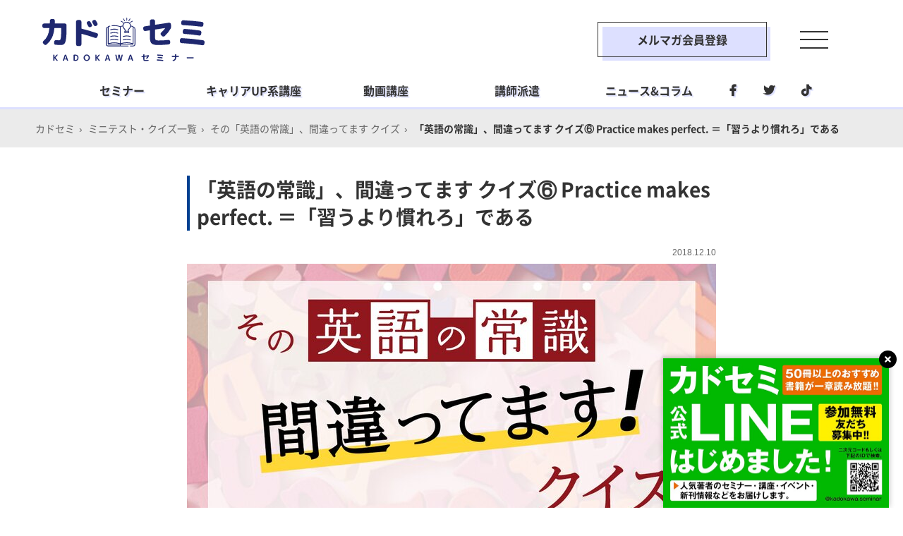

--- FILE ---
content_type: text/html; charset=utf-8
request_url: https://studywalker.jp/minitest/0017/006/
body_size: 7854
content:


<!DOCTYPE html>
<html lang="ja">
<head>
  <meta charset="UTF-8">
  <meta name="viewport" content="width=device-width,initial-scale=1.0,minimum-scale=1.0,user-scalable=no">
  <meta name="format-detection" content="telephone=no">
  <meta name="Keywords" content="英語学習,スキルUP,資格取得,マネーテク,カドセミ,StudyWalker">
  <meta name="description" content="学校で教わった英単語の意味や使い方が、実は間違っていた！？　このクイズで、あなたの中の間違った常識をリセットしましょう。">
  <link rel="canonical" href="https://studywalker.jp/minitest/0017/006/">


  <link rel="apple-touch-icon" sizes="180x180" href="/apple-touch-icon.png">
  <link rel="icon" type="image/png" sizes="32x32" href="/favicon-32x32.png">
  <link rel="icon" type="image/png" sizes="16x16" href="/favicon-16x16.png">
  <link rel="mask-icon" href="/safari-pinned-tab.svg" color="#b20000">
  <meta name="msapplication-TileColor" content="#b20000">
  <meta name="theme-color" content="#ffffff">
  <!--facebook/LINE-->
  <meta property="og:locale" content="ja_JP">

  <meta property="og:type" content="article">

  <meta property="og:site_name" content="StudyWalker">

  <meta property="og:title" content="「英語の常識」、間違ってます クイズ⑥ Practice makes perfect. ＝「習うより慣れろ」である | カドセミ">

  <meta property="og:description" content="学校で教わった英単語の意味や使い方が、実は間違っていた！？　このクイズで、あなたの中の間違った常識をリセットしましょう。">
  <meta property="og:url" content="https://studywalker.jp/minitest/0017/006/">
  <meta property="og:image" content="https://studywalker.jp/images/stdy/kp/349/q6.jpg">
  <meta property="fb:app_id" content="1045092962309163">
  <!--twitter-->
  <meta name="twitter:card" content="summary_large_image">
  <meta name="twitter:site" content="@StudyWalker">

  <meta name="twitter:title" content="「英語の常識」、間違ってます クイズ⑥ Practice makes perfect. ＝「習うより慣れろ」である | カドセミ">

  <meta name="twitter:description" content="学校で教わった英単語の意味や使い方が、実は間違っていた！？　このクイズで、あなたの中の間違った常識をリセットしましょう。">
  <meta name="twitter:image" content="https://studywalker.jp/images/stdy/kp/349/q6.jpg">
  <meta name="twitter:domain" content="studywalker.jp">
  <meta name="msapplication-TileColor" content="#ffffff">
  <meta name="theme-color" content="#ffffff">
  <link rel="apple-touch-icon" sizes="180x180" href="/apple-touch-icon.png">
  <link rel="icon" type="image/png" sizes="32x32" href="/favicon-32x32.png">
  <link rel="icon" type="image/png" sizes="16x16" href="/favicon-16x16.png">
  <link rel="mask-icon" href="/safari-pinned-tab.svg" color="#1f286f">
  <link rel="preload" as="font" type="font/woff" href="/asset/fonts/NotoSerifCJKjp-Regular.woff" crossOrigin="crossorigin">
  <link rel="preload" as="font" type="font/woff" href="/asset/fonts/NotoSerifCJKjp-Bold.woff" crossOrigin="crossorigin">
  <link rel="preload" as="font" type="font/woff" href="/asset/fonts/NotoSansCJKjp-Regular.woff" crossOrigin="crossorigin">
  <link rel="preload" as="font" type="font/woff" href="/asset/fonts/NotoSansCJKjp-Bold.woff" crossOrigin="crossorigin">
  <link rel="stylesheet" href="https://stackpath.bootstrapcdn.com/font-awesome/4.7.0/css/font-awesome.min.css">
  <link rel="stylesheet" href="https://use.fontawesome.com/releases/v6.1.1/css/all.css">

  <!--link rel="stylesheet" href="/asset/css/style_28911662.css"-->
  <link rel="stylesheet" href="/asset/css/style.css">
  <link rel="stylesheet" href="/asset/css/slick.css">
  <link rel="stylesheet" href="/asset/css/slick-theme.css">







  <title>「英語の常識」、間違ってます クイズ⑥ Practice makes perfect. ＝「習うより慣れろ」である | カドセミ</title>

<!-- Google Tag Manager -->
<script>(function(w,d,s,l,i){w[l]=w[l]||[];w[l].push({'gtm.start':
new Date().getTime(),event:'gtm.js'});var f=d.getElementsByTagName(s)[0],
j=d.createElement(s),dl=l!='dataLayer'?'&l='+l:'';j.async=true;j.src=
'https://www.googletagmanager.com/gtm.js?id='+i+dl;f.parentNode.insertBefore(j,f);
})(window,document,'script','dataLayer','GTM-K39KJDV');</script>
<!-- End Google Tag Manager -->
</head>
<body>
<!-- Google Tag Manager (noscript) -->
<noscript><iframe src="https://www.googletagmanager.com/ns.html?id=GTM-K39KJDV"
height="0" width="0" style="display:none;visibility:hidden"></iframe></noscript>
<!-- End Google Tag Manager (noscript) -->
<div class="cvw_type1" id="js-cvw">
	<div class="inner"><a href="https://page.line.me/?accountId=kadokawa.seminar" target="_blank"><img class="pc" src="https://studywalker.jp/images/stdy/kp/560/6ukwmnkvENpUgeQhgo6K.jpg"><img class="sp" src="https://studywalker.jp/images/stdy/kp/560/yGKWqep8VZ17feI9bghI.jpg"></a></div>
	<div class="cvw_close" title="閉じる"></div>
</div>
  <div id="wrapper">
    <header id="head" class="head">

<div class="head_wrap">
  <div class="site_ttl"><a href="/"><img src="/asset/img/logo.svg" alt="KADOKAWA セミナー ビジネス教養・ライフスタイル"></a></a></div>
  <div class="to_link"><a href="https://form.enq.kadokawa.co.jp/cre/?enq=908wjP6t2Tk%3d&prms=pjAAqEHrecI%3d" target="_blank">メルマガ会員登録</a></div>
  <div class="controller">
    <div class="menu_trigger" id="js-menu-trigger"><span></span><span></span><span></span></div>
  </div>
</div>
<div class="stickynav_common stickynav" id="stickynav">
  <div class="head_wrap">
    <div class="site_ttl"><a href="/"><img src="/asset/img/logo.svg" alt="KADOKAWA セミナー ビジネス教養・ライフスタイル"></a></a></div>
    <div class="to_link"><a href="https://form.enq.kadokawa.co.jp/cre/?enq=908wjP6t2Tk%3d&prms=pjAAqEHrecI%3d" target="_blank">メルマガ会員登録</a></div>
    <div class="controller">
      <div class="menu_trigger" id="js-menu-trigger"><span></span><span></span><span></span></div>
    </div>
  </div>
<nav class="gnav">
	<ul class="nav_lists">
		<li class="list"><span>セミナー</span>
			<ul class="dropdown_lists">
            <li class="dd_list"><a href="/seminar/">開催予定のセミナー</a></li>
				<li class="dd_list"><a href="/seminar/business/">ビジネス&教養</a></li>
				<li class="dd_list"><a href="/seminar/lifestyle/">ライフスタイル<br>／ライフシフト</a></li>
				<li class="dd_list"><a href="/seminar/learning/">資格&社会人学習</a></li>
				<li class="dd_list"><a href="/tag/educator/">教育者向け講座</a></li>
			</ul>
		</li>
		<li class="list"><span>キャリアUP系講座</span>
			<ul class="dropdown_lists">
				<li class="dd_list"><a href="https://nagaijuku.com/biz/special/" target="_blank">永井経営塾</a></li>
				<li class="dd_list"><a href="/training/">著者養成ゼミ</a></li>
           	<!--<li class="dd_list"><a href="/dxplanner/">超プログラミング講座</a></li>-->
			</ul>
		</li>
		<li class="list"><span>動画講座</span>
			<ul class="dropdown_lists">
				<li class="dd_list"><a href="https://kadoss.stores.jp/?category_id=62abbdea288b801e7ea3308a" target="_blank">ビジネス&教養</a></li>
				<li class="dd_list"><a href="https://kadoss.stores.jp/?category_id=62abbe0d9705655cc0e88d8e" target="_blank">資格系</a></li>
				<li class="dd_list"><a href="https://kadoss.stores.jp/?category_id=62abbca3b1f1105b210dc016" target="_blank">教育者向け</a></li>
				<li class="dd_list"><a href="https://kadoss.stores.jp/?category_id=62abbdf49a7062306064938c" target="_blank">生活実用</a></li>
			</ul>
		</li>
		<li class="list"><span>講師派遣</span>
			<ul class="dropdown_lists">
				<li class="dd_list"><a href="/lecturer/">登録講師を検索</a></li>
				<!-- <li class="dd_list"><a href="/lecturer/">過去の派遣実績</a></li> -->
				<!-- <li class="dd_list"><a href="/lecturer/">講師登録</a></li> -->
			</ul>
		</li>
		<li class="list"><span>ニュース&コラム</span>
			<ul class="dropdown_lists">
            <li class="dd_list"><a href="/article/">新着記事一覧</a></li>
				<li class="dd_list"><a href="/article/書籍紹介/">注目書籍</a></li>
				<!-- <li class="dd_list"><a href="/article/">コラム</a></li> -->
				<li class="dd_list"><a href="/article/%E3%82%A4%E3%83%B3%E3%82%BF%E3%83%93%E3%83%A5%E3%83%BC/" target="_blank">インタビュー</a></li>
			</ul>
		</li>
		<li class="list sns">
			<ul class="sns_links">
				<li class="sns_link facebook"><a href="https://www.facebook.com/kadokawa.seminar/" target="_blank"></a></li>
				<li class="sns_link twitter"><a href="https://twitter.com/StudyWalker" target="_blank"></a></li>
				<li class="sns_link tiktok"><a href="https://www.tiktok.com/@kadokawa_university" target="_blank"></a></li>
			</ul>
		</li>
	</ul>
</nav>
<!-- /gnav-->
</div>
<!-- /head_wrap -->


<div class="menu_container" id="js-menu-wrap">
	<div class="msk"></div>
	<nav class="menu_content">
		<ul class="nav_lists">
			<li class="n_list">
				<h4 class="n_list_item no_arrow"><a href="/">トップ</a></h4>
			</li>
			<li class="n_list">
				<h4 class="n_list_item js-accordion-open">セミナー</h4>
				<ul class="dropdown_lists">
                <li class="dd_list"><a href="/seminar/">開催予定のセミナー</a></li>
                <li class="dd_list"><a href="/seminar/business/">ビジネス&教養</a></li>
                <li class="dd_list"><a href="/seminar/lifestyle/">ライフスタイル／ライフシフト</a></li>
                <li class="dd_list"><a href="/seminar/learning/">資格&社会人学習</a></li>
                <li class="dd_list"><a href="/tag/educator/">教育者向け講座</a></li>
				</ul>
			</li>
			<li class="n_list">
				<h4 class="n_list_item js-accordion-open">キャリアUP系講座</h4>
				<ul class="dropdown_lists">
					<li class="dd_list"><a href="https://nagaijuku.com/biz/special/" target="_blank">永井経営塾</a></li>
					<li class="dd_list"><a href="/training/">著者養成ゼミ</a></li>
					<!--<li class="dd_list"><a href="/dxplanner/">超プログラミング講座</a></li>-->
				</ul>
			</li>
			<li class="n_list">
				<h4 class="n_list_item js-accordion-open">動画講座</h4>
				<ul class="dropdown_lists">
					<li class="dd_list"><a href="https://kadoss.stores.jp/?category_id=62abbdea288b801e7ea3308a" target="_blank">ビジネス&教養</a></li>
					<li class="dd_list"><a href="https://kadoss.stores.jp/?category_id=62abbe0d9705655cc0e88d8e" target="_blank">資格系</a></li>
					<li class="dd_list"><a href="https://kadoss.stores.jp/?category_id=62abbca3b1f1105b210dc016" target="_blank">教育者向け</a></li>
					<li class="dd_list"><a href="https://kadoss.stores.jp/?category_id=62abbdf49a7062306064938c" target="_blank">生活実用</a></li>
				</ul>
			</li>
			<li class="n_list">
				<h4 class="n_list_item js-accordion-open">講師派遣</h4>
				<ul class="dropdown_lists">
					<li class="dd_list"><a href="/lecturer/">登録講師を検索</a></li>
				</ul>
			</li>
			<li class="n_list">
				<h4 class="n_list_item js-accordion-open">ニュース&コラム</h4>
				<ul class="dropdown_lists">
                <li class="dd_list"><a href="/article/">新着記事一覧</a></li>
                <li class="dd_list"><a href="/article/書籍紹介/">注目書籍</a></li>
                <li class="dd_list"><a href="/article/%E3%82%A4%E3%83%B3%E3%82%BF%E3%83%93%E3%83%A5%E3%83%BC/" target="_blank">インタビュー</a></li>
				</ul>
			</li>
			<li class="n_list sns">
				<ul class="sns_links">
                <li class="sns_link facebook"><a href="https://www.facebook.com/kadokawa.seminar/" target="_blank"></a></li>
                <li class="sns_link twitter"><a href="https://twitter.com/StudyWalker" target="_blank"></a></li>
                <li class="sns_link tiktok"><a href="https://www.tiktok.com/@kadokawa_university" target="_blank"></a></li>
				</ul>
			</li>
		</ul>
		<!-- nav_lists-->
	</nav>
	<div class="menu_trigger_close" id="js-menu-trigger-close"><span></span><span></span></div>
</div>
<div id="js-search-wrap" class="search_container">
  <div class="common_inner__wide">
    <h2 class="hl">検索</h2>
    <div class="serch_box">
      <input type="text" id="sbox" name="s" class="js__form__input" placeholder="フリーワードを入力" />
      <button type="submit" id="sbtn" class="js__form__submit">
        <img src="/asset/img/btn_search.svg" alt="検索">
      </button>
    </div>
    <ul class="suggest_lists">

      <li class="list"><a href="/article/%E6%9B%B8%E7%B1%8D%E7%B4%B9%E4%BB%8B/">書籍紹介</a></li>

      <li class="list"><a href="/article/%E3%82%B3%E3%83%A9%E3%83%A0/">コラム</a></li>

      <li class="list"><a href="/article/%E3%82%A4%E3%83%B3%E3%82%BF%E3%83%93%E3%83%A5%E3%83%BC/">インタビュー</a></li>

      <li class="list"><a href="/article/%E3%82%BB%E3%83%9F%E3%83%8A%E3%83%BC%E3%83%AC%E3%83%9D%E3%83%BC%E3%83%88/">セミナーレポート</a></li>

      <li class="list"><a href="/article/%E5%86%85%E7%94%B0%E5%92%8C%E4%BF%8A/">内田和俊</a></li>

      <li class="list"><a href="/article/%E5%9C%B0%E6%96%B9%E6%9A%AE%E3%82%89%E3%81%97/">地方暮らし</a></li>

      <li class="list"><a href="/article/%E8%89%AF%E5%93%81%E8%A8%88%E7%94%BB/">良品計画</a></li>

      <li class="list"><a href="/article/%E6%8A%95%E8%B3%87/">投資</a></li>

      <li class="list"><a href="/article/%E7%94%9F%E3%81%8D%E3%82%8B%E3%83%92%E3%83%B3%E3%83%88/">生きるヒント</a></li>

      <li class="list"><a href="/article/%E3%83%9E%E3%82%A4%E3%83%B3%E3%83%89%E3%82%BB%E3%83%83%E3%83%88/">マインドセット</a></li>

    </ul>
    <div class="more_btn"><a href="/article/">もっと見る</a></div>
  </div>
  <div id="js-searchbox-close" class="searchbox-close">
    <span></span><span></span>
  </div>
</div><!-- /search_container -->

    </header><!-- /#header -->
<nav class="gnav">
	<ul class="nav_lists">
		<li class="list"><span>セミナー</span>
			<ul class="dropdown_lists">
            <li class="dd_list"><a href="/seminar/">開催予定のセミナー</a></li>
				<li class="dd_list"><a href="/seminar/business/">ビジネス&教養</a></li>
				<li class="dd_list"><a href="/seminar/lifestyle/">ライフスタイル<br>／ライフシフト</a></li>
				<li class="dd_list"><a href="/seminar/learning/">資格&社会人学習</a></li>
				<li class="dd_list"><a href="/tag/educator/">教育者向け講座</a></li>
			</ul>
		</li>
		<li class="list"><span>キャリアUP系講座</span>
			<ul class="dropdown_lists">
				<li class="dd_list"><a href="https://nagaijuku.com/biz/special/" target="_blank">永井経営塾</a></li>
				<li class="dd_list"><a href="/training/">著者養成ゼミ</a></li>
           	<!--<li class="dd_list"><a href="/dxplanner/">超プログラミング講座</a></li>-->
			</ul>
		</li>
		<li class="list"><span>動画講座</span>
			<ul class="dropdown_lists">
				<li class="dd_list"><a href="https://kadoss.stores.jp/?category_id=62abbdea288b801e7ea3308a" target="_blank">ビジネス&教養</a></li>
				<li class="dd_list"><a href="https://kadoss.stores.jp/?category_id=62abbe0d9705655cc0e88d8e" target="_blank">資格系</a></li>
				<li class="dd_list"><a href="https://kadoss.stores.jp/?category_id=62abbca3b1f1105b210dc016" target="_blank">教育者向け</a></li>
				<li class="dd_list"><a href="https://kadoss.stores.jp/?category_id=62abbdf49a7062306064938c" target="_blank">生活実用</a></li>
			</ul>
		</li>
		<li class="list"><span>講師派遣</span>
			<ul class="dropdown_lists">
				<li class="dd_list"><a href="/lecturer/">登録講師を検索</a></li>
				<!-- <li class="dd_list"><a href="/lecturer/">過去の派遣実績</a></li> -->
				<!-- <li class="dd_list"><a href="/lecturer/">講師登録</a></li> -->
			</ul>
		</li>
		<li class="list"><span>ニュース&コラム</span>
			<ul class="dropdown_lists">
            <li class="dd_list"><a href="/article/">新着記事一覧</a></li>
				<li class="dd_list"><a href="/article/書籍紹介/">注目書籍</a></li>
				<!-- <li class="dd_list"><a href="/article/">コラム</a></li> -->
				<li class="dd_list"><a href="/article/%E3%82%A4%E3%83%B3%E3%82%BF%E3%83%93%E3%83%A5%E3%83%BC/" target="_blank">インタビュー</a></li>
			</ul>
		</li>
		<li class="list sns">
			<ul class="sns_links">
				<li class="sns_link facebook"><a href="https://www.facebook.com/kadokawa.seminar/" target="_blank"></a></li>
				<li class="sns_link twitter"><a href="https://twitter.com/StudyWalker" target="_blank"></a></li>
				<li class="sns_link tiktok"><a href="https://www.tiktok.com/@kadokawa_university" target="_blank"></a></li>
			</ul>
		</li>
	</ul>
</nav>
<!-- /gnav-->

    <div class="breadcrumb_wrap">
      <div class="breadcrumb">
        <span><a href="/" class="home"><span>カドセミ</span></a></span>
    
    <span><a href="/minitest/" class="home"><span>ミニテスト・クイズ一覧</span></a></span>
    
    
    <span><a href="/minitest/0017/" class="home"><span>その「英語の常識」、間違ってます クイズ</span></a></span>
    
    
    <span><span>「英語の常識」、間違ってます クイズ⑥ Practice makes perfect. ＝「習うより慣れろ」である</span></span>
    
      </div>
    </div>


<main id="content" class="article_detail type__feature">
  <article>
    <div class="article_header">
      <div class="common_inner">
        <h1 class="article_ttl">「英語の常識」、間違ってます クイズ⑥ Practice makes perfect. ＝「習うより慣れろ」である</h1>
        <span class="date"><time pubdate="pubdate" datetime="2018-12-10T8:00+09">2018.12.10</time></span>
      </div>
      <figure class="article_visual"><img src="https://studywalker.jp/images/stdy/kp/22/minitest17_header.jpg/w750/" alt="その「英語の常識」、間違ってます クイズ"></figure>
      <p class="article_lead">学校で教わった英単語の意味や使い方が、実は間違っていた！？　このクイズで、あなたの中の間違った常識をリセットしましょう。</p>
    </div><!-- /article_header -->
    <div class="social_btns">
  <div class="btn hov"><a class="js-btn_fb click_btn_fb" href="/" title="facebookでシェアする"><img src="/asset/img/sns/btn_fb.png" alt="facebookでシェアする"></a></div>
  <div class="btn hov"><a class="js-btn_tw click_btn_tw" href="/" title="ツイートする"><img src="/asset/img/sns/btn_tw.png" alt="ツイートする"></a></div>
  <div class="btn hov"><a class="js-btn_line click_btn_line" href="/" title="LINEで送る"><img src="/asset/img/sns/btn_line.png" alt="LINEで送る"></a></div>
  <div class="btn hov"><a class="js-btn_hatena click_btn_hatena" href="/" title="ブックマークする"><img src="/asset/img/sns/btn_hatena.png" alt="ブックマークする"></a></div>
</div><!-- /social_btns -->
    <div class="article_body">
      <div id="quiz_wrap">
        <h2 class="hls">次の説明について、合っていれば〇、間違っていれば×を選んでください。</h2>
        <div class="quiz_section">
          <h2 class="quiz_hl">Practice makes perfect.の意味は「習うより慣れろ」である。</h2>
          <div class="quiz_img"><img src="https://studywalker.jp/images/stdy/kp/349/q6.jpg/w750/" alt="Practice makes perfect.の意味は「習うより慣れろ」である。"></div>
          <ul class="select_ans">
            <li class="ans false" data-ans="0">○</li><!-- 正解の場合は is_true/data-ans="1" 、不正解の場合は is_false/data-ans="0"を付与する -->
            <li class="ans true" data-ans="1">×</li>
          </ul>
          <div class="comment_area">
            <div class="inner">
              <div class="ans_hl"></div>
              <div class="ans_hl2">×</div>
              <!-- <div class="quiz_img"><img src="/asset/img/dummy/dummy_ph05.jpg" alt=""></div> -->
              <p class="txt">【ポイント】<br>「習うより慣れろ」ということわざは、「人や本から教わるよりも、とにかく練習や経験を重ねたほうがよく身につく」という意味ですよね？ Practice makes perfect.はこの意味ではありません。文字通りには「練習が完璧にする」。つまり、「すでに習ったことを繰り返し練習すれば完璧になる、上手になる」ということです。一見、微妙な差のようですが、よく比べると結構違う意味ですよね。でも、残念なことに、ほとんどの辞書には「習うより慣れろ」という訳が載っています。ご自分の目で確かめてみてください。</p>
              <p class="txt"><small>参照元：『<a href="https://www.amazon.co.jp/exec/obidos/ASIN/4757430787/studywalker-22" target="_blank">英語多読 すべての悩みは量が解決する！</a>』（繁村一義、酒井邦秀・アルク）</small></p>
            </div>
          </div>
        </div><!-- quiz_section -->
      </div><!-- /quiz_wrap -->
    </div><!-- /article_body -->

    <div class="pager_container">
      <div class="next_pages">
        <a href="/minitest/0017/001/"></a>
        <h2 class="hl">最初の問題へ戻る：<br><strong>「英語の常識」、間違ってます クイズ① climb ＝「登る」である</strong></h2>
      </div>
    </div><!-- /pager_container -->
    
    <div class="back_btn_short"><a href="../">問題一覧へ戻る</a></div>

	</article>
	<div class="amazon_wid">
  <h2 class="hl">書籍情報</h2>
  <div class="inner">
    <div class="ph"><a href="https://www.amazon.co.jp/exec/obidos/ASIN/4757430787/studywalker-22" target="_blank" rel="nofollow"><img src="https://images-fe.ssl-images-amazon.com/images/I/5124XIMPT%2BL._SL160_.jpg" alt="英語多読　すべての悩みは量が解決する！"></a></div>
    <div class="txt_area">
      <h3 class="ttl"><a href="https://www.amazon.co.jp/exec/obidos/ASIN/4757430787/studywalker-22" target="_blank" rel="nofollow">英語多読　すべての悩みは量が解決する！</a></h3>
      <p class="txt">著者：繁村 一義<br>
        出版社：アルク<br>
        販売価格：<span>￥1,728</span> (2018年11月29日時点の価格)</p>
    </div>
  </div>
  <div class="amazon_btn"><a href="https://www.amazon.co.jp/exec/obidos/ASIN/4757430787/studywalker-22" target="_blank" rel="nofollow">Amazonで詳細を見る</a></div>
</div><!-- /amazon_wid -->
</main><!-- /#content -->
<div class="ad">
  <!--div class="hl">Advertisement</div-->
<div class="ad_bnr">
  <script type="text/javascript"><!--　
  google_ad_client = "ca-pub-6391048540230870";
  /* 【SW】All_1R */
  google_ad_slot = "2111817765";
  google_ad_width = 300;
  google_ad_height = 250;
  //-->
  </script>
  <script type="text/javascript"
  src="//pagead2.googlesyndication.com/pagead/show_ads.js">
  </script>
</div>
<div class="ad_bnr">
  <script type="text/javascript"><!--
  google_ad_client = "ca-pub-6391048540230870";
  /* 【SW】All_2R */
  google_ad_slot = "2046062062";
  google_ad_width = 300;
  google_ad_height = 250;
  //-->
  </script>
  <script type="text/javascript"
  src="//pagead2.googlesyndication.com/pagead/show_ads.js">
  </script>
</div>
</div><!-- /ad -->


      <div class="toppage_contents">
        <div class="contents_head">
          <h2 class="hl"><span class="mk"><span class="theme">特</span> 集</span></h2>
          <div class="to_link"><a href="/english/special/">その他の特集一覧へ</a></div>
        </div>
        <ul class="bnr_lists view_bnr_lists">

          <li class="list click_list">
            
            
            <a href="/minitest/40/"></a>
            <img src="https://studywalker.jp/images/stdy/banner/2020/banner_302.jpg/w750/" alt="知っていたら自慢せずにはいられない！ マニアックすぎる雑学クイズ">
            <h2 class="ttl">知っていたら自慢せずにはいられない！ マニアックすぎる雑学クイズ</h2>
            <p class="txt"></p>
          </li>

          <li class="list click_list">
            
            
            <a href="/minitest/39/"></a>
            <img src="https://studywalker.jp/images/stdy/banner/2020/banner_289.jpg/w750/" alt="食通だったら全問正解!? 日本ならではの「食べもの」クイズ">
            <h2 class="ttl">食通だったら全問正解!? 日本ならではの「食べもの」クイズ</h2>
            <p class="txt"></p>
          </li>

          <li class="list click_list">
            
            
            <a href="/minitest/38/"></a>
            <img src="https://studywalker.jp/images/stdy/banner/2020/banner_283.jpg/w750/" alt="その言い方、大丈夫？ 上司&amp;取引先への言葉遣いのマナー">
            <h2 class="ttl">その言い方、大丈夫？ 上司&amp;取引先への言葉遣いのマナー</h2>
            <p class="txt"></p>
          </li>

          <li class="list click_list">
            
            
            <a href="/minitest/37/"></a>
            <img src="https://studywalker.jp/images/stdy/banner/2019/banner_282.jpg/w750/" alt="知られざるエピソードにびっくり！ ネーミングの秘密がわかるクイズ">
            <h2 class="ttl">知られざるエピソードにびっくり！ ネーミングの秘密がわかるクイズ</h2>
            <p class="txt"></p>
          </li>

          <li class="list click_list">
            
            
            <a href="/minitest/36/"></a>
            <img src="https://studywalker.jp/images/stdy/banner/2019/banner_270.jpg/w750/" alt="喪服が黒なのはなぜ？ 日本文化を深掘りするクイズ">
            <h2 class="ttl">喪服が黒なのはなぜ？ 日本文化を深掘りするクイズ</h2>
            <p class="txt"></p>
          </li>

          <li class="list click_list">
            
            
            <a href="/minitest/35/"></a>
            <img src="https://studywalker.jp/images/stdy/banner/2019/banner_235.jpg/w750/" alt="観戦がもっと楽しくなる!? スポーツの英語雑学クイズ">
            <h2 class="ttl">観戦がもっと楽しくなる!? スポーツの英語雑学クイズ</h2>
            <p class="txt"></p>
          </li>

        </ul>
        <div class="more_btn"><a href="/english/special/">特集をもっと読む</a></div>
      </div>


      <div class="list_container">

        <h2 class="hl"><span class="theme">英語学習</span>の人気記事ランキング</h2>

        <ul class="article_lists type__ranking">

        </ul>

        <div class="more_btn"><a href="/english/rankings/">もっと見る</a></div>

      </div><!-- /list_container -->
      <!--div class="common_module">
        <h3 class="hls">{ カテゴリ別ランキングを見る }</h3>
        <div class="common_btns">
          <div class="common_btn">
            <a href="/skillup/rankings/">スキルUP</a>
            <div class="btn_shadow"></div>
          </div>
          <div class="common_btn">
            <a href="/english/rankings/">英語学習</a>
            <div class="btn_shadow"></div>
          </div>
          <div class="common_btn">
            <a href="/qualify/rankings/">資格取得</a>
            <div class="btn_shadow"></div>
          </div>
          <div class="common_btn">
            <a href="/money/rankings/">マネーテク</a>
            <div class="btn_shadow"></div>
          </div>
        </div>
      </div--><!-- /common_module -->





<script type="application/ld+json">
    {
        "@context":"http://schema.org",
        "@type":"BreadcrumbList",
        "itemListElement":[
            {
                "@type":"ListItem",
                "position": 1,
                "item":{
                    "@id":"https://studywalker.jp/",
                    "name":"カドセミ"
                }
            },
    
            {
                "@type":"ListItem",
                "position":2,
                "item":{
                    "@id":"https://studywalker.jp/minitest/",
                    "name":"ミニテスト・クイズ一覧"
                }
            },
    
            {
                "@type":"ListItem",
                "position":3,
                "item":{
                    "@id":"https://studywalker.jp/minitest/0017/",
                    "name":"その「英語の常識」、間違ってます クイズ"
                }
            },
    
            {
                "@type":"ListItem",
                "position":4,
                "item":{
                    "@id":"https://studywalker.jp/minitest/0017/006/",
                    "name":"「英語の常識」、間違ってます クイズ⑥ Practice makes perfect. ＝「習うより慣れろ」である"
                }
            }
    
        ]
    }
</script>



    <!--div id="js-pagetop" class="pagetop"><a href="#wrapper"><img src="/asset/img/btn_pagetop.png" alt="ページトップに戻る"></a></div-->


<main class="article_list" id="content">
  <!-- リストページ用のクラスを付与（article_list）-->
  <div class="seminar_content">
		<div class="content-inner bg_blue">
			<div class="seminar_content-inner">
				<div class="pr_content">
					<h3 class="ttl">メルマガ会員募集中</h3>
					<h3 class="helper">いまなら特典つき<br/><span class="size_up">登録料＆年会費無料</span></h3>
					<p class="txt">ご登録いただくだけで、KADOKAWAの最新書籍を毎月100ページ前後、無料で読むことができます。<br class="pc"/>さらにAmazonギフト券や著者の限定サイン本などをプレゼント！<br/><br/>ご登録後には、最新セミナーの割引情報からシークレットイベントまで、<br class="pc"/>質の高い情報をメールマガジンでご案内します。<br/>ここでしか出会えないKADOKAWAのセミナー限定のコンテンツをお楽しみください。</p>
					<div class="more_btn_l"><a href="https://q.c-rings.net/Enquete/Question?enq=FldNYJttNbY%3D&prms=pjAAqEHrecI%3D&sessionsubkey=0814b89ac69f99fa40d5eafdfb974fe5" target="_blank"><span class="ico_link">無料登録はこちら</span></a></div>
				</div>
			</div>
		</div>
  </div>
</main>
<!-- /#content-->
<div class="pagetop" id="js-pagetop"><a href="#wrapper"><img src="/asset/img/btn_pagetop.png" alt="ページトップに戻る"></a></div>
<footer class="foot" id="foot">
  <div class="inner">
    <div class="foot_logo"><a href="/"><img src="/asset/img/logo.svg" alt="カドセミ ビジネス教養・ライフスタイル"></a></div>
    <ul class="ftr_link">
      <li class="links"><a href="/seminar/business/">ビジネス</a></li>
      <li class="links"><a href="/seminar/lifestyle/">ライフスタイル</a></li>
      <li class="links"><a href="/seminar/learning/">社会人学習</a></li>
    </ul>
    <ul class="ftr_link">
		<li class="links"><a href="/about/">カドセミとは</a></li>
      <li class="links"><a href="/info/terms/">利用規約</a></li>
      <li class="links"><a href="https://ir.kadokawa.co.jp/company/privacy_policy.php" target="_blank">プライバシーポリシー</a></li>
      <li class="links"><a href="https://ir.kadokawa.co.jp/company/outline.php" target="_blank">運営会社</a></li>
      <li class="links"><a href="/info/environments/">利用環境</a></li>
      <li class="links"><a href="https://q.c-rings.net/Enquete/Question?enq=FldNYJttNbY%3D&prms=pjAAqEHrecI%3D&sessionsubkey=0814b89ac69f99fa40d5eafdfb974fe5" target="_blank">メルマガ登録</a></li>
    </ul>
  </div>
  <div class="copyright"><small>©KADOKAWA CORPORATION<span id="js-year">2022</span></small></div>
</footer>
<!-- /#footer-->
<div id="fb-root"></div>
<script>
  (function(d, s, id) {
  var js, fjs = d.getElementsByTagName(s)[0];
  if (d.getElementById(id)) return;
  js = d.createElement(s); js.id = id;
  js.src = 'https://connect.facebook.net/ja_JP/sdk.js#xfbml=1&version=v3.0&appId=1587708884863695&autoLogAppEvents=1';
  fjs.parentNode.insertBefore(js, fjs);
  }(document, 'script', 'facebook-jssdk'));
</script>

  </div><!-- /#wrapper -->
  <script src="https://ajax.googleapis.com/ajax/libs/jquery/1.10.2/jquery.min.js"></script>

  <script src="/asset/js/lib/plugin_27544495.js"></script>
  <script src="/asset/js/index.min_27802185.js"></script>
  <script>
$(function() {
  $('.js__form__input').keypress(function(e) {
    if ($(this).val() && e.which == 13) {
      window.location = "/lecturer/search/" + $(this).val();
    }
  });
  $('.js__form__submit').click(function() {
    if ($(this).prev().val()) {
      window.location = "/lecturer/search/" + $(this).prev().val();
    }
  });
});
  </script>
<script type="text/javascript">
function dropsort() {
    var browser = document.sort_form.genre_id.value;
    location.href = browser
}
</script>





</body>
</html>


--- FILE ---
content_type: text/html; charset=utf-8
request_url: https://www.google.com/recaptcha/api2/aframe
body_size: 183
content:
<!DOCTYPE HTML><html><head><meta http-equiv="content-type" content="text/html; charset=UTF-8"></head><body><script nonce="p2QVX8nm-xI_PbV7ccvVlA">/** Anti-fraud and anti-abuse applications only. See google.com/recaptcha */ try{var clients={'sodar':'https://pagead2.googlesyndication.com/pagead/sodar?'};window.addEventListener("message",function(a){try{if(a.source===window.parent){var b=JSON.parse(a.data);var c=clients[b['id']];if(c){var d=document.createElement('img');d.src=c+b['params']+'&rc='+(localStorage.getItem("rc::a")?sessionStorage.getItem("rc::b"):"");window.document.body.appendChild(d);sessionStorage.setItem("rc::e",parseInt(sessionStorage.getItem("rc::e")||0)+1);localStorage.setItem("rc::h",'1768830703963');}}}catch(b){}});window.parent.postMessage("_grecaptcha_ready", "*");}catch(b){}</script></body></html>

--- FILE ---
content_type: text/css
request_url: https://studywalker.jp/asset/css/style.css
body_size: 28671
content:
@charset "UTF-8";
/*========================================


	*This CSS is written by SASS


========================================*/
/* ===========================
set mixin
=========================== */
/* =============================================================================
HTML5 CSS Reset Minified - Eric Meyer
========================================================================== */
html, body, div, span, object, iframe, h1, h2, h3, h4, h5, h6, p, blockquote, pre, abbr, address, cite, code, del, dfn, em, img, ins, kbd, q, samp, small, strong, sub, sup, var, b, i, dl, dt, dd, ol, ul, li, fieldset, form, label, legend, table, caption, tbody, tfoot, thead, tr, th, td, article, aside, canvas, details, figcaption, figure, footer, header, hgroup, menu, nav, section, summary, time, mark, audio, video {
  margin: 0;
  padding: 0;
  border: 0;
  outline: 0;
  font-size: 100%;
  vertical-align: baseline;
  background: transparent;
}

body {
  line-height: 1;
}

article, aside, details, figcaption, figure, footer, header, hgroup, menu, nav, section {
  display: block;
}

nav ul {
  list-style: none;
}

blockquote, q {
  quotes: none;
}

blockquote:before, blockquote:after, q:before, q:after {
  content: none;
}

a {
  margin: 0;
  padding: 0;
  font-size: 100%;
  vertical-align: baseline;
  background: transparent;
  text-decoration: none;
}

mark {
  background-color: #ff9;
  color: #000;
  font-style: italic;
  font-weight: bold;
}

del {
  text-decoration: line-through;
}

abbr[title], dfn[title] {
  border-bottom: 1px dotted;
  cursor: help;
}

table {
  border-collapse: collapse;
  border-spacing: 0;
}

hr {
  display: block;
  height: 1px;
  border: 0;
  border-top: 1px solid #ccc;
  margin: 1em 0;
  padding: 0;
}

input, select {
  vertical-align: middle;
}

li {
  list-style: none;
}

main {
  display: block;
}

@font-face {
  font-family: "Noto Serif CJK JP";
  src: url(../fonts/NotoSerifCJKjp-Regular.eot);
  src: local("NotoSerifCJKjp-Regular"), url(../fonts/NotoSerifCJKjp-Regular.woff) format("woff"), url(../fonts/NotoSerifCJKjp-Regular.ttf) format("ttf");
  font-weight: 400;
  font-style: normal;
  font-display: swap;
}
@font-face {
  font-family: "Noto Serif CJK JP";
  src: url(../fonts/NotoSerifCJKjp-Bold.eot);
  src: local("NotoSerifCJKjp-Bold"), url(../fonts/NotoSerifCJKjp-Bold.woff) format("woff"), url(../fonts/NotoSerifCJKjp-Bold.ttf) format("ttf");
  font-weight: 700;
  font-style: normal;
  font-display: swap;
}
.mincho, .lp_contents .hl, .lp_contents .ttl .ttl_l, .seminar_content .page_detail .detail_ttl {
  font-family: "Noto Serif CJK JP", "游明朝", YuMincho, "ヒラギノ明朝 ProN W3", "Hiragino Mincho ProN", "HG明朝E", "ＭＳ Ｐ明朝", "ＭＳ 明朝", serif;
  line-height: 1.5;
}

#is_ie .mincho, #is_ie .lp_contents .hl, .lp_contents #is_ie .hl, #is_ie .lp_contents .ttl .ttl_l, .lp_contents .ttl #is_ie .ttl_l, #is_ie .seminar_content .page_detail .detail_ttl, .seminar_content .page_detail #is_ie .detail_ttl {
  font-family: "游明朝", YuMincho, "ヒラギノ明朝 ProN W3", "Hiragino Mincho ProN", "HG明朝E", "ＭＳ Ｐ明朝", "ＭＳ 明朝", serif;
  line-height: 1.5;
}

@font-face {
  font-family: "Noto Sans CJK JP";
  src: url(../fonts/NotoSansCJKjp-Regular.eot);
  src: local("NotoSansCJKjp-Regular"), url(../fonts/NotoSansCJKjp-Regular.woff) format("woff"), url(../fonts/NotoSansCJKjp-Regular.ttf) format("ttf");
  font-weight: 400;
  font-style: normal;
  font-display: swap;
}
@font-face {
  font-family: "Noto Sans CJK JP";
  src: url(../fonts/NotoSansCJKjp-Bold.eot);
  src: local("NotoSansCJKjp-Bold"), url(../fonts/NotoSansCJKjp-Bold.woff) format("woff"), url(../fonts/NotoSansCJKjp-Bold.ttf) format("ttf");
  font-weight: 700;
  font-style: normal;
  font-display: swap;
}
.gothic {
  font-family: "Noto Sans CJK JP", "Hiragino Kaku Gothic ProN", "Hiragino Kaku Gothic Pro", "メイリオ", Meiryo, "ＭＳ ゴシック", sans-serif;
  line-height: 1.5;
}

html {
  font-size: 62.5%;
  font-family: "Noto Sans CJK JP", "Hiragino Kaku Gothic ProN", "Hiragino Kaku Gothic Pro", "メイリオ", Meiryo, "ＭＳ ゴシック", sans-serif;
  -webkit-font-smoothing: antialiased;
  font-weight: 400;
  line-height: 1;
  color: #333;
  word-wrap: break-word;
}
html#is_ie {
  font-family: "Hiragino Kaku Gothic ProN", "Hiragino Kaku Gothic Pro", "メイリオ", Meiryo, "ＭＳ ゴシック", sans-serif;
}
@media screen and (max-width: 320px) {
  html {
    font-size: 55%;
  }
}

a {
  color: #333;
  display: block;
  -webkit-user-select: none;
     -moz-user-select: none;
      -ms-user-select: none;
          user-select: none;
}
a:hover {
  color: #333;
}

.bold {
  font-weight: bold !important;
}

.align_center {
  text-align: center !important;
}

.align_left {
  text-align: left !important;
}

.align_right {
  text-align: right !important;
}

/* = Selected Text
----------------------------------------------- */
::-moz-selection {
  background: #ffaeae; /* Safari */
}
::selection {
  background: #ffaeae; /* Safari */
}

::-moz-selection {
  background: #ffaeae; /* Firefox */
}

.clearfix:after {
  content: " ";
  display: block;
  clear: both;
}

.mb0 {
  margin-bottom: 0px !important;
}

@media screen and (max-width: 768px) {
  .mb0 {
    margin-bottom: 0% !important;
  }
}
.mb10 {
  margin-bottom: 10px !important;
}

@media screen and (max-width: 768px) {
  .mb10 {
    margin-bottom: 1.5% !important;
  }
}
.mb20 {
  margin-bottom: 20px !important;
}

@media screen and (max-width: 768px) {
  .mb20 {
    margin-bottom: 3% !important;
  }
}
.mb30 {
  margin-bottom: 30px !important;
}

@media screen and (max-width: 768px) {
  .mb30 {
    margin-bottom: 4.5% !important;
  }
}
.mb40 {
  margin-bottom: 40px !important;
}

@media screen and (max-width: 768px) {
  .mb40 {
    margin-bottom: 6% !important;
  }
}
.mb50 {
  margin-bottom: 50px !important;
}

@media screen and (max-width: 768px) {
  .mb50 {
    margin-bottom: 7.5% !important;
  }
}
.mb60 {
  margin-bottom: 60px !important;
}

@media screen and (max-width: 768px) {
  .mb60 {
    margin-bottom: 9% !important;
  }
}
.mb70 {
  margin-bottom: 70px !important;
}

@media screen and (max-width: 768px) {
  .mb70 {
    margin-bottom: 10.5% !important;
  }
}
.mb80 {
  margin-bottom: 80px !important;
}

@media screen and (max-width: 768px) {
  .mb80 {
    margin-bottom: 12% !important;
  }
}
.mb90 {
  margin-bottom: 90px !important;
}

@media screen and (max-width: 768px) {
  .mb90 {
    margin-bottom: 13.5% !important;
  }
}
.mb100 {
  margin-bottom: 100px !important;
}

@media screen and (max-width: 768px) {
  .mb100 {
    margin-bottom: 15% !important;
  }
}
.mt0 {
  margin-top: 0px !important;
}

@media screen and (max-width: 768px) {
  .mt0 {
    margin-top: 0% !important;
  }
}
.mt10 {
  margin-top: 10px !important;
}

@media screen and (max-width: 768px) {
  .mt10 {
    margin-top: 1.5% !important;
  }
}
.mt20 {
  margin-top: 20px !important;
}

@media screen and (max-width: 768px) {
  .mt20 {
    margin-top: 3% !important;
  }
}
.mt30 {
  margin-top: 30px !important;
}

@media screen and (max-width: 768px) {
  .mt30 {
    margin-top: 4.5% !important;
  }
}
.mt40 {
  margin-top: 40px !important;
}

@media screen and (max-width: 768px) {
  .mt40 {
    margin-top: 6% !important;
  }
}
.mt50 {
  margin-top: 50px !important;
}

@media screen and (max-width: 768px) {
  .mt50 {
    margin-top: 7.5% !important;
  }
}
.mt60 {
  margin-top: 60px !important;
}

@media screen and (max-width: 768px) {
  .mt60 {
    margin-top: 9% !important;
  }
}
.mt70 {
  margin-top: 70px !important;
}

@media screen and (max-width: 768px) {
  .mt70 {
    margin-top: 10.5% !important;
  }
}
.mt80 {
  margin-top: 80px !important;
}

@media screen and (max-width: 768px) {
  .mt80 {
    margin-top: 12% !important;
  }
}
.mt90 {
  margin-top: 90px !important;
}

@media screen and (max-width: 768px) {
  .mt90 {
    margin-top: 13.5% !important;
  }
}
.mt100 {
  margin-top: 100px !important;
}

@media screen and (max-width: 768px) {
  .mt100 {
    margin-top: 15% !important;
  }
}
.no_point {
  pointer-events: none !important;
}

input:not([type=checkbox]), button, textarea, select {
  margin: 0;
  padding: 0;
  background: none;
  border: none;
  border-radius: 0;
  outline: none;
}

input[type=text],
input[type=email],
input[type=tel],
textarea {
  outline: none;
  border: 1px solid #aaa;
  -webkit-appearance: none;
     -moz-appearance: none;
          appearance: none;
}

input[type=text]:focus,
input[type=email]:focus,
input[type=tel]:focus,
textarea:focus {
  -webkit-box-shadow: 0 0 4px #DDE0FF;
          box-shadow: 0 0 4px #DDE0FF;
  border: 2px solid #DDE0FF;
}

.no_padding {
  padding: 0 !important;
}

.sp {
  display: block;
}
@media screen and (min-width: 990px) {
  .sp {
    display: none;
  }
}

.pc {
  display: none;
}
@media screen and (min-width: 990px) {
  .pc {
    display: block;
  }
}

.display_pc {
  display: inline-block !important;
}
@media screen and (max-width: 500px) {
  .display_pc {
    display: none !important;
  }
}

.display_sp {
  display: none !important;
}
@media screen and (max-width: 500px) {
  .display_sp {
    display: inline-block !important;
  }
}

.head {
  position: relative;
  background: #FFF;
}
@media screen and (min-width: 990px) {
  .head {
    border-width: 4px;
  }
}
.head .head_wrap {
  position: relative;
  background: #FFF;
  display: -webkit-box;
  display: -webkit-flex;
  display: -ms-flexbox;
  display: flex;
  -webkit-flex-wrap: wrap;
      -ms-flex-wrap: wrap;
          flex-wrap: wrap;
  -webkit-box-align: center;
  -webkit-align-items: center;
      -ms-flex-align: center;
          align-items: center;
  padding: 5% 3% 2% 6%;
}
@media screen and (min-width: 990px) {
  .head .head_wrap {
    max-width: 1200px;
    margin: 0 auto;
    -webkit-box-sizing: border-box;
            box-sizing: border-box;
    padding: 25px 20px 15px;
  }
}
.head .head_wrap .site_ttl {
  font-size: 2.6rem;
  font-weight: bold;
  color: #7f0000;
  width: 35%;
}
@media screen and (min-width: 990px) {
  .head .head_wrap .site_ttl {
    width: 230px;
    font-size: 3.6rem;
  }
  .head .head_wrap .site_ttl img {
    max-width: none;
    max-width: initial;
    width: 100%;
  }
}
.head .head_wrap .site_ttl a {
  color: #7f0000;
}
.head .head_wrap .to_link {
  margin: 0 6% 0 auto;
}
.head .head_wrap .to_link a {
  min-width: 120px;
  font-size: 10px;
}
@media screen and (max-width: 500px) {
  .head .head_wrap .to_link a {
    padding: 12px 6px;
  }
  .head .head_wrap .to_link a::after {
    top: 4px;
    left: 4px;
  }
}
@media screen and (min-width: 990px) {
  .head .head_wrap .to_link {
    margin-right: 4%;
  }
  .head .head_wrap .to_link a {
    min-width: 240px;
    font-size: 1.6rem;
  }
}
.head .head_wrap .controller {
  width: 26px;
  height: 25px;
  margin: 0 4% 0 0;
  display: -webkit-box;
  display: -webkit-flex;
  display: -ms-flexbox;
  display: flex;
  -webkit-flex-wrap: wrap;
      -ms-flex-wrap: wrap;
          flex-wrap: wrap;
  -webkit-box-align: center;
  -webkit-align-items: center;
      -ms-flex-align: center;
          align-items: center;
}
@media screen and (min-width: 990px) {
  .head .head_wrap .controller {
    width: 40px;
    height: 40px;
    right: 0;
  }
}
.head .head_wrap .controller .search_ico {
  width: 40px;
  text-align: center;
  cursor: pointer;
}
@media screen and (min-width: 990px) {
  .head .head_wrap .controller .search_ico {
    width: 60px;
  }
}
.head .head_wrap .controller .search_ico img {
  width: 24px;
}
@media screen and (min-width: 990px) {
  .head .head_wrap .controller .search_ico img {
    width: 40px;
  }
}
.head .information {
  background: #FFF;
  padding: 0 3% 3%;
  font-size: 1.4rem;
  line-height: 1.5;
  text-align: justify;
}
@media screen and (min-width: 990px) {
  .head .information {
    padding: 20px;
    font-size: 1.4rem;
  }
}
.head .information .info_content {
  padding: 3.333%;
  background: #fff3f3;
  border-radius: 8px;
}
@media screen and (min-width: 990px) {
  .head .information .info_content {
    padding: 15px;
    border-width: 2px;
  }
}
@media screen and (min-width: 990px) {
  .head .information .info_content {
    max-width: 1200px;
    -webkit-box-sizing: border-box;
            box-sizing: border-box;
    margin: 0 auto;
  }
}

.menu_trigger {
  position: relative;
  margin: auto;
  width: 25px;
  height: 20px;
  cursor: pointer;
}
@media screen and (min-width: 990px) {
  .menu_trigger {
    width: 40px;
    height: 25px;
  }
}
.menu_trigger span {
  display: inline-block;
  -webkit-transition: all 0.4s;
  transition: all 0.4s;
  -webkit-box-sizing: border-box;
          box-sizing: border-box;
  position: absolute;
  right: 0;
  width: 100%;
  height: 2px;
  background-color: #333;
}
.menu_trigger span:nth-of-type(1) {
  top: 0;
}
.menu_trigger span:nth-of-type(2) {
  top: 50%;
  -webkit-transform: translateY(-50%);
          transform: translateY(-50%);
}
.menu_trigger span:nth-of-type(3) {
  bottom: 0;
}
.menu_trigger.is_active span:nth-of-type(1) {
  -webkit-transform: translateY(9px) rotate(-45deg);
          transform: translateY(9px) rotate(-45deg);
}
.menu_trigger.is_active span:nth-of-type(2) {
  right: 50%;
  opacity: 0;
  -webkit-animation: active_menu 0.8s forwards;
  animation: active_menu 0.8s forwards;
}
.menu_trigger.is_active span:nth-of-type(3) {
  width: 30px;
  -webkit-transform: translateY(-9px) rotate(45deg);
          transform: translateY(-9px) rotate(45deg);
}

.menu_trigger_close,
.searchbox-close {
  width: 30px;
  height: 20px;
  position: fixed;
  top: 0.5%;
  right: 4.9%;
  z-index: 1000000;
  opacity: 0;
  pointer-events: none;
  cursor: pointer;
}
@media screen and (min-width: 990px) {
  .menu_trigger_close,
  .searchbox-close {
    width: 50px;
    height: 50px;
  }
}
.menu_trigger_close span,
.searchbox-close span {
  display: inline-block;
  width: 100%;
  height: 2px;
  background: #333;
}
@media screen and (min-width: 990px) {
  .menu_trigger_close span,
  .searchbox-close span {
    height: 4px;
    border-radius: 2px;
  }
}
.menu_trigger_close span:nth-of-type(1),
.searchbox-close span:nth-of-type(1) {
  top: 0;
  -webkit-transform: translateY(19px) rotate(-45deg);
          transform: translateY(19px) rotate(-45deg);
}
.menu_trigger_close span:nth-of-type(2),
.searchbox-close span:nth-of-type(2) {
  bottom: 0;
  -webkit-transform: translateY(9px) rotate(45deg);
          transform: translateY(9px) rotate(45deg);
}

@media screen and (min-width: 990px) {
  .searchbox-close {
    top: 120px;
    right: calc(50% - 495px);
  }
  .menu_trigger_close {
    top: 25px;
    right: 40px;
  }
}
.gnav {
  padding: 0;
  font-size: 1.4rem;
  border-bottom: solid 3px #DDE0FF;
  text-shadow: 2px 2px 1px #DDE0FF;
  font-weight: bold;
  background-color: #FFF;
}
@media screen and (min-width: 990px) {
  .gnav {
    font-size: 1.6rem;
  }
}
@media screen and (max-width: 500px) {
  .gnav {
    display: none;
  }
}
.gnav .nav_lists {
  display: -webkit-box;
  display: -webkit-flex;
  display: -ms-flexbox;
  display: flex;
  -webkit-box-pack: justify;
  -webkit-justify-content: space-between;
      -ms-flex-pack: justify;
          justify-content: space-between;
  white-space: nowrap;
  -webkit-box-align: end;
  -webkit-align-items: flex-end;
      -ms-flex-align: end;
          align-items: flex-end;
  padding: 0 1px;
}
@media screen and (min-width: 990px) {
  .gnav .nav_lists {
    max-width: 1200px;
    margin: 0 auto;
    -webkit-box-sizing: border-box;
            box-sizing: border-box;
    padding: 0 40px;
    -webkit-box-pack: center;
    -webkit-justify-content: center;
        -ms-flex-pack: center;
            justify-content: center;
  }
}
.gnav .nav_lists .list {
  margin: 0;
  position: relative;
}
@media screen and (min-width: 990px) {
  .gnav .nav_lists .list {
    border: solid 1px transparent;
    border-bottom: 0;
    -webkit-box-flex: 1;
    -webkit-flex: 1;
        -ms-flex: 1;
            flex: 1;
    text-align: center;
  }
}
.gnav .nav_lists .list > a, .gnav .nav_lists .list > span {
  padding: 1em 1.2em;
  display: block;
  pointer-events: none;
}
.gnav .dropdown_lists {
  display: none;
  width: 100%;
  position: absolute;
  background-color: #FFF;
  z-index: 10;
  color: #000;
  text-shadow: none;
  border: solid 1px #000000;
  border-top: 0;
  left: -1px;
}
.gnav .dropdown_lists .dd_list a {
  padding: 1em 0.4em;
  white-space: normal;
  text-align: center;
}

.breadcrumb_wrap {
  width: 100%;
  padding: 3% 0 3% 3%;
  -webkit-box-sizing: border-box;
          box-sizing: border-box;
  overflow: auto;
  -webkit-overflow-scrolling: touch;
  background: #f5f5f5;
}
@media screen and (min-width: 990px) {
  .breadcrumb_wrap {
    background: #ebebeb;
    margin: 0 auto;
    padding: 20px 0 20px 20px;
  }
}
.breadcrumb_wrap .breadcrumb {
  width: 100%;
  -webkit-box-sizing: border-box;
          box-sizing: border-box;
  white-space: nowrap;
  font-size: 1.1rem;
  padding-right: 5.333%;
}
@media screen and (min-width: 990px) {
  .breadcrumb_wrap .breadcrumb {
    width: auto;
    max-width: 1200px;
    margin: 0 auto;
    font-size: 1.4rem;
    padding-right: 0;
    -webkit-box-sizing: border-box;
            box-sizing: border-box;
  }
  .breadcrumb_wrap .breadcrumb a {
    color: #666;
  }
}
.breadcrumb_wrap .breadcrumb > span {
  display: inline-block;
}
.breadcrumb_wrap .breadcrumb > span:not(:last-child) a::after {
  content: "›";
  margin: 0 0.4em;
  color: #666;
}
.breadcrumb_wrap .breadcrumb > span:last-child {
  margin-right: 5.333%;
  font-weight: bold;
}

.stickynav {
  -webkit-transform: translateY(-150%);
          transform: translateY(-150%);
  -webkit-transition: all 1.2s cubic-bezier(0.19, 1, 0.22, 1);
  transition: all 1.2s cubic-bezier(0.19, 1, 0.22, 1);
}
@media screen and (min-width: 990px) {
  .stickynav {
    background: #FFF;
  }
}
.stickynav.headroom--unpinned {
  -webkit-transform: translateY(-150%);
          transform: translateY(-150%);
}
.stickynav.headroom--pinned {
  -webkit-transform: translateY(0);
          transform: translateY(0);
}
.stickynav.headroom--pinned.headroom--top {
  -webkit-transform: translateY(-150%);
          transform: translateY(-150%);
}

.stickynav_detail {
  width: 100%;
  position: fixed;
  top: 0;
  left: 0;
  z-index: 100;
  background: #FFF;
  padding: 3.333% 5.333%;
  -webkit-box-sizing: border-box;
          box-sizing: border-box;
}
.stickynav_detail .menu_trigger {
  position: absolute;
  top: 50%;
  -webkit-transform: translateY(-50%);
          transform: translateY(-50%);
  right: 5.333%;
  z-index: 100;
}
@media screen and (min-width: 990px) {
  .stickynav_detail {
    padding: 30px 25px;
  }
  .stickynav_detail .menu_trigger {
    right: calc(50% - 340px);
  }
}
.stickynav_detail .nav_detail {
  display: -webkit-box;
  display: -webkit-flex;
  display: -ms-flexbox;
  display: flex;
  padding-right: 60px;
  -webkit-box-pack: justify;
  -webkit-justify-content: space-between;
      -ms-flex-pack: justify;
          justify-content: space-between;
  -webkit-box-align: center;
  -webkit-align-items: center;
      -ms-flex-align: center;
          align-items: center;
}
@media screen and (min-width: 990px) {
  .stickynav_detail .nav_detail {
    max-width: 480px;
    -webkit-box-sizing: border-box;
            box-sizing: border-box;
    margin: 0 auto;
  }
}
.stickynav_detail .nav_detail .list {
  font-size: 1.4rem;
}
@media screen and (min-width: 990px) {
  .stickynav_detail .nav_detail .list {
    font-size: 1.6rem;
  }
}
.stickynav_detail .nav_detail .list:not(:first-child) a {
  padding: 0 1em;
}
.stickynav_detail .nav_detail .list img {
  width: auto;
  height: 20px;
}
.stickynav_detail .nav_detail .list .ico_tw img {
  height: 17px;
}

.stickynav_common {
  width: 100%;
  position: fixed;
  top: 0;
  left: 0;
  z-index: 100;
}
.stickynav_common .head_wrap {
  padding: 3% 5.333%;
}
@media screen and (min-width: 990px) {
  .stickynav_common .head_wrap {
    padding: 30px 20px;
    -webkit-box-sizing: border-box;
            box-sizing: border-box;
  }
}

.menu_container {
  width: 100%;
  height: 100%;
  position: fixed;
  top: 0;
  left: 0;
  z-index: 100000;
  overflow: hidden;
  pointer-events: none;
  visibility: hidden;
  -webkit-backface-visibility: hidden;
          backface-visibility: hidden;
}
.menu_container .msk {
  width: 100%;
  height: 100%;
  position: absolute;
  top: 0;
  left: 0;
  z-index: -1;
  background: rgba(0, 0, 0, .5);
  opacity: 0;
  -webkit-transition: all 0.4s linear;
  transition: all 0.4s linear;
  pointer-events: none;
}
.menu_container .menu_content {
  width: 86%;
  height: 100%;
  position: absolute;
  right: 0;
  top: 0;
  z-index: 100;
  overflow: auto;
  -webkit-overflow-scrolling: touch;
  background: #FFF;
  padding: 50px 50px 10% 8.333%;
  -webkit-box-sizing: border-box;
          box-sizing: border-box;
  -webkit-transition: all 0.8s cubic-bezier(0.19, 1, 0.22, 1);
  transition: all 0.8s cubic-bezier(0.19, 1, 0.22, 1);
  -webkit-transform: translateX(100%);
          transform: translateX(100%);
  visibility: hidden;
}
@media screen and (min-width: 990px) {
  .menu_container .menu_content {
    width: 500px;
    padding: 50px 85px 50px 50px;
  }
}
.menu_container .nav_lists .n_list {
  font-weight: bold;
  font-size: 1.4rem;
}
@media screen and (min-width: 990px) {
  .menu_container .nav_lists .n_list {
    font-size: 1.8rem;
  }
}
.menu_container .nav_lists .n_list_item {
  padding: 20px 0;
  border-bottom: solid 1px #ebebeb;
  display: block;
  position: relative;
  cursor: default;
}
.menu_container .nav_lists .n_list_item.no_arrow {
  padding: 0;
}
.menu_container .nav_lists .n_list_item.no_arrow > a {
  padding: 20px 0;
}
.menu_container .nav_lists .n_list_item:not(.no_arrow)::before {
  content: "\f078";
  font-family: "FontAwesome";
  position: absolute;
  right: 1em;
  top: 50%;
  z-index: 1;
  -webkit-transform: translateY(-50%);
          transform: translateY(-50%);
  font-size: 14px;
  font-size: 1.4rem;
}
.menu_container .nav_lists .n_list_item.is_active::before {
  -webkit-transform: rotate(180deg);
          transform: rotate(180deg);
  top: 38%;
}
.menu_container .nav_lists .dropdown_lists {
  background-color: #FAFAFA;
  display: none;
}
.menu_container .nav_lists .dropdown_lists .dd_list {
  border-bottom: solid 1px #ebebeb;
}
.menu_container .nav_lists .dropdown_lists .dd_list > a {
  padding: 20px 10px;
}
.menu_container .nav_lists .sns_links {
  font-size: 1.8rem;
}
.menu_container.is_active {
  visibility: visible;
  pointer-events: all;
}
.menu_container.is_active .msk {
  opacity: 1;
  pointer-events: all;
}
.menu_container.is_active .menu_content {
  -webkit-transform: translateX(0);
          transform: translateX(0);
  visibility: visible;
}
.menu_container.is_active .menu_trigger_close {
  opacity: 1;
  pointer-events: all;
}

.sns_links {
  display: -webkit-box;
  display: -webkit-flex;
  display: -ms-flexbox;
  display: flex;
  height: 100%;
}
.sns_links .sns_link {
  margin: 0;
  display: -webkit-box;
  display: -webkit-flex;
  display: -ms-flexbox;
  display: flex;
  -webkit-box-align: center;
  -webkit-align-items: center;
      -ms-flex-align: center;
          align-items: center;
}
.sns_links .sns_link a {
  padding: 1.5em 1.2em;
}
@media screen and (min-width: 990px) {
  .sns_links .sns_link a {
    padding: 1em 1.2em;
  }
}
.sns_links .facebook a::before {
  content: "\f09a";
  font-family: "FontAwesome";
}
.sns_links .twitter a::before {
  content: "\f099";
  font-family: "FontAwesome";
}
.sns_links .tiktok a::before {
  content: "\e07b";
  font-family: "FontAwesome";
}

.search_container {
  width: 100%;
  height: 100%;
  background: #FFF;
  position: fixed;
  top: 0;
  left: 0;
  z-index: 10000;
  opacity: 0;
  pointer-events: none;
  -webkit-transition: all 0.4s linear;
  transition: all 0.4s linear;
}
@media screen and (min-width: 990px) {
  .search_container .common_inner__wide {
    width: 990px;
    margin: 0 auto;
  }
}
.search_container.is_active {
  opacity: 1;
  pointer-events: all;
}
.search_container.is_active .searchbox-close {
  opacity: 1;
  pointer-events: all;
}
.search_container .hl {
  font-size: 2rem;
  margin-bottom: 10%;
  text-align: center;
  letter-spacing: 0.09em;
}
@media screen and (min-width: 990px) {
  .search_container .hl {
    font-size: 4rem;
    margin-bottom: 80px;
  }
}
.search_container .serch_box {
  position: relative;
  margin-bottom: 8%;
}
@media screen and (min-width: 990px) {
  .search_container .serch_box {
    margin-bottom: 40px;
  }
}
.search_container .serch_box input {
  width: 100%;
  font-size: 1.6rem;
  line-height: 1;
  padding: 1em 40px 0.8em 1em;
  -webkit-box-sizing: border-box;
          box-sizing: border-box;
  background: #f4f4f4;
  border-style: none;
}
.search_container .serch_box button {
  width: 35px;
  position: absolute;
  right: 10px;
  top: 50%;
  -webkit-transform: translateY(-50%);
          transform: translateY(-50%);
  z-index: 10;
  cursor: pointer;
}
.search_container .serch_box button img {
  width: 20px;
}
.search_container .suggest_lists {
  display: -webkit-box;
  display: -webkit-flex;
  display: -ms-flexbox;
  display: flex;
  -webkit-flex-wrap: wrap;
      -ms-flex-wrap: wrap;
          flex-wrap: wrap;
  -webkit-box-pack: center;
  -webkit-justify-content: center;
      -ms-flex-pack: center;
          justify-content: center;
  font-size: 1.8rem;
  line-height: 1.5;
}
.search_container .suggest_lists .list::after {
  content: "、";
  display: inline;
}
.search_container .suggest_lists a {
  padding: 0.3em 0;
  display: inline-block;
  border-bottom: dashed 1px;
}

.ftr_bnr {
  width: 94%;
  margin: 0 auto 4%;
}
@media screen and (min-width: 990px) {
  .ftr_bnr {
    width: 400px;
  }
}

.foot {
  background: #FFF;
  padding: 10% 5.333% 100px;
  position: relative;
  max-width: 990px;
  margin: 0 auto;
  -webkit-box-sizing: border-box;
          box-sizing: border-box;
  text-align: center;
}
@media screen and (min-width: 990px) {
  .foot {
    padding: 30px 0 20px;
  }
}
.foot_logo {
  font-size: 2.4rem;
  font-weight: bold;
  width: 200px;
  margin: 0 auto;
}
.foot_logo img {
  width: 100%;
  max-width: none;
  max-width: initial;
}
@media screen and (min-width: 990px) {
  .foot_logo {
    width: 240px;
    margin: 0 auto;
  }
}
.foot .foot_cate_lists {
  margin: 8% 0;
  font-size: 1.4rem;
  line-height: 1.5;
  display: -webkit-box;
  display: -webkit-flex;
  display: -ms-flexbox;
  display: flex;
  -webkit-flex-wrap: wrap;
      -ms-flex-wrap: wrap;
          flex-wrap: wrap;
  -webkit-box-align: center;
  -webkit-align-items: center;
      -ms-flex-align: center;
          align-items: center;
  -webkit-box-pack: justify;
  -webkit-justify-content: space-between;
      -ms-flex-pack: justify;
          justify-content: space-between;
}
@media screen and (min-width: 990px) {
  .foot .foot_cate_lists {
    font-size: 1.2rem;
    display: block;
    margin: 0;
    padding: 0 30px;
    -webkit-box-sizing: border-box;
            box-sizing: border-box;
  }
}

.ftr_link {
  display: -webkit-box;
  display: -webkit-flex;
  display: -ms-flexbox;
  display: flex;
  -webkit-flex-wrap: wrap;
      -ms-flex-wrap: wrap;
          flex-wrap: wrap;
  -webkit-box-pack: center;
  -webkit-justify-content: center;
      -ms-flex-pack: center;
          justify-content: center;
  font-size: 1.4rem;
  line-height: 1.5;
  margin-top: 30px;
}
.ftr_link .links {
  margin: 10px 20px;
}
.ftr_link + .ftr_link {
  margin-top: 0;
}

.copyright {
  text-align: center;
  letter-spacing: 0.09em;
  color: #666;
  font-size: 1rem;
}
@media screen and (min-width: 990px) {
  .copyright {
    margin-top: 60px;
  }
}

.slide_wrap {
  position: relative;
  padding-top: 8.333%;
  margin: 4% 0 8%;
}
.slide_wrap .swiper-container {
  padding: 0 0 40px 0;
}
@media screen and (min-width: 990px) {
  .slide_wrap .swiper-container {
    padding: 0 0 50px 0;
  }
}
@media screen and (min-width: 990px) {
  .slide_wrap .swiper-container .swiper-slide {
    width: auto !important;
    width: 990px;
  }
}
.slide_wrap .swiper-container .swiper-pagination .swiper-pagination-bullet {
  border-radius: 0 !important;
}
.slide_wrap .swiper-container .swiper-pagination .swiper-pagination-bullet.swiper-pagination-bullet-active {
  background: #7f0000;
}
@media screen and (min-width: 990px) {
  .slide_wrap {
    margin: 20px auto 0;
    padding-top: 0;
  }
}
@media screen and (min-width: 990px) {
  .slide_wrap .slide {
    width: 990px !important;
  }
}
.slide_wrap .hl {
  width: 70%;
  max-width: 280px;
  position: absolute;
  left: 0;
  top: 1%;
  z-index: 20;
}
@media screen and (min-width: 990px) {
  .slide_wrap .hl {
    width: 990px;
    max-width: none;
    max-width: initial;
    left: 0;
    right: 110px;
    top: -40px;
    margin: auto;
    text-align: right;
  }
  .slide_wrap .hl img {
    width: 400px;
  }
}

.pickup_wrapper {
  position: relative;
  padding-top: 8.333%;
  margin: 4% 0 8%;
}
@media screen and (min-width: 990px) {
  .pickup_wrapper {
    width: 990px;
    margin: 20px auto 40px;
    padding-top: 0;
  }
}
.pickup_wrapper .hl {
  width: 70%;
  max-width: 280px;
  position: absolute;
  left: 0;
  top: 1%;
  z-index: 20;
}
@media screen and (min-width: 990px) {
  .pickup_wrapper .hl {
    width: 400px;
    max-width: none;
    max-width: initial;
    left: auto;
    right: 40px;
    top: -40px;
  }
}

.pickup_container {
  position: relative;
}
.pickup_container > a {
  position: absolute;
  top: 0;
  left: 0;
  width: 100%;
  height: 100%;
  z-index: 1;
}
@media screen and (min-width: 990px) {
  .pickup_container {
    width: 990px;
    display: -webkit-box;
    display: -webkit-flex;
    display: -ms-flexbox;
    display: flex;
    -webkit-flex-wrap: wrap;
        -ms-flex-wrap: wrap;
            flex-wrap: wrap;
    -webkit-box-align: center;
    -webkit-align-items: center;
        -ms-flex-align: center;
            align-items: center;
    -webkit-box-shadow: 0 1px 4px 0 rgba(0, 0, 0, 0), 0 6px 10px 0 rgba(0, 0, 0, .3), 0 2px 2px 0 rgba(0, 0, 0, .2);
            box-shadow: 0 1px 4px 0 rgba(0, 0, 0, 0), 0 6px 10px 0 rgba(0, 0, 0, .3), 0 2px 2px 0 rgba(0, 0, 0, .2);
  }
}
.pickup_container .ph {
  width: 100%;
  position: relative;
  overflow: hidden;
  margin-bottom: 4%;
}
.pickup_container .ph .ph_img {
  padding-top: 75%;
}
@media screen and (min-width: 990px) {
  .pickup_container .ph {
    width: 50%;
    margin-bottom: 0;
  }
  .pickup_container .ph .ph_img {
    width: 100%;
  }
}
@media screen and (min-width: 990px) {
  .pickup_container .text_area {
    -webkit-box-flex: 1;
    -webkit-flex: 1;
        -ms-flex: 1;
            flex: 1;
  }
}
.pickup_container .article_ttl {
  font-size: 2rem;
  line-height: 1.4;
  margin: 0 5.333% 2%;
}
@media screen and (min-width: 990px) {
  .pickup_container .article_ttl {
    font-size: 2.9rem;
    line-height: 1.5;
    font-weight: 700;
    margin: 0 20px 20px;
    overflow: hidden;
  }
  .pickup_container .article_ttl .line_clamp {
    display: -webkit-box;
    -webkit-box-orient: vertical;
    -webkit-line-clamp: 4;
  }
}
.pickup_container .article_lead {
  font-size: 1.4rem;
  line-height: 1.5;
  margin: 0 5.333% 4%;
  color: #999;
  text-align: justify;
}
@media screen and (min-width: 990px) {
  .pickup_container .article_lead {
    margin: 0 20px 25px;
  }
}
.pickup_container .article_data {
  text-align: right;
  margin: 0 5.333%;
}
.pickup_container .article_data .cate {
  font-size: 1.4rem;
  margin-right: 1em;
  vertical-align: middle;
  color: #7f0000;
}
@media screen and (min-width: 990px) {
  .pickup_container .article_data .cate {
    font-size: 1.6rem;
  }
  .pickup_container .article_data .cate a {
    margin-right: 0;
  }
}
.pickup_container .article_data .cate a {
  display: inline-block;
  color: #7f0000;
  position: relative;
  z-index: 10;
}
.pickup_container .article_data .cate a::before {
  content: "｛ ";
}
.pickup_container .article_data .cate a::after {
  content: " ｝";
}
.pickup_container .article_data .date {
  font-size: 1.2rem;
  vertical-align: middle;
  font-family: sans-serif;
  color: #666;
}
@media screen and (min-width: 990px) {
  .pickup_container .article_data .date {
    color: #666;
    margin-top: 7px;
    display: inline-block;
  }
}

.relation_container {
  margin: 4% 0 12%;
  padding: 6.333% 0 4%;
  background: #f7e5e5;
  position: relative;
}
@media screen and (min-width: 990px) {
  .relation_container {
    margin: 0 auto 80px;
    padding: 40px 0 0;
    background: #FFF;
  }
}
@media screen and (min-width: 990px) {
  .relation_container .inner {
    max-width: 1280px;
    padding: 0 40px;
    -webkit-box-sizing: border-box;
            box-sizing: border-box;
    margin: 0 auto;
    position: relative;
  }
}
.relation_container .hl {
  font-size: 2.6rem;
  width: 1em;
  line-height: 1;
  position: absolute;
  top: -0.7em;
  left: 5.333%;
  z-index: 30;
}
@media screen and (min-width: 990px) {
  .relation_container .hl {
    font-size: 4rem;
    left: 40px;
    top: -0.5em;
    line-height: 1.1;
    background: #fff;
    padding: 0.2em;
  }
}
.relation_container .to_link {
  visibility: hidden;
  margin-bottom: 8%;
}
@media screen and (min-width: 990px) {
  .relation_container .to_link {
    visibility: visible;
    margin-bottom: 40px;
    padding: 0;
  }
}
.relation_container .slide_lists_wrap {
  height: 250px;
  overflow: hidden;
  margin-bottom: 0;
}
@media screen and (min-width: 990px) {
  .relation_container .slide_lists_wrap {
    height: auto;
    overflow: visible;
    margin-bottom: 60px;
  }
}
.relation_container .slide_lists_wrap + .more_btn {
  margin: 5% 0;
}
.relation_container .slide_lists {
  display: -webkit-box;
  display: -webkit-flex;
  display: -ms-flexbox;
  display: flex;
  overflow-x: auto;
  overflow-y: hidden;
  -webkit-overflow-scrolling: touch;
  padding: 0 0 7.333% 15.333%;
}
@media screen and (min-width: 990px) {
  .relation_container .slide_lists {
    overflow-x: visible;
    overflow-y: visible;
    -webkit-flex-wrap: wrap;
        -ms-flex-wrap: wrap;
            flex-wrap: wrap;
    -webkit-box-pack: justify;
    -webkit-justify-content: space-between;
        -ms-flex-pack: justify;
            justify-content: space-between;
    padding: 0 0 0 20px;
  }
}
.relation_container .slide_lists .list {
  margin-right: 5.333%;
  position: relative;
}
@media screen and (min-width: 990px) {
  .relation_container .slide_lists .list {
    margin-right: 0;
  }
}
.relation_container .slide_lists .list:last-child {
  padding-right: 5.333%;
}
@media screen and (min-width: 990px) {
  .relation_container .slide_lists .list:last-child {
    padding-right: 0;
  }
}
@media screen and (min-width: 990px) {
  .relation_container .slide_lists .list {
    width: calc(25% - 15px);
  }
  .relation_container .slide_lists .list:nth-child(-n+4) {
    margin-bottom: 30px;
  }
}
.relation_container .slide_lists .list > a {
  width: 100%;
  height: 100%;
  position: absolute;
  top: 0;
  left: 0;
  z-index: 10;
}
.relation_container .slide_lists .ph {
  width: 200px;
  height: 148px;
  position: relative;
  overflow: hidden;
  background: #fadcdc;
  margin-bottom: 4%;
}
.relation_container .slide_lists .ph .ph_img {
  width: 100%;
  padding-top: 75%;
}
@media screen and (min-width: 990px) {
  .relation_container .slide_lists .ph {
    width: 100%;
    height: auto;
    margin-bottom: 10px;
    -webkit-box-shadow: 0 1px 4px 0 rgba(0, 0, 0, 0), 0 6px 8px 0 rgba(0, 0, 0, .2), 0 2px 2px 0 rgba(0, 0, 0, .1);
            box-shadow: 0 1px 4px 0 rgba(0, 0, 0, 0), 0 6px 8px 0 rgba(0, 0, 0, .2), 0 2px 2px 0 rgba(0, 0, 0, .1);
    -webkit-box-sizing: border-box;
            box-sizing: border-box;
  }
}
.relation_container .slide_lists .ph img {
  width: auto;
  height: 100%;
  position: absolute;
  top: 50%;
  left: 50%;
  -webkit-transform: translate(-50%, -50%);
          transform: translate(-50%, -50%);
  z-index: 1;
}
.relation_container .slide_lists .article_ttl {
  font-size: 1.4rem;
  line-height: 1.4;
  text-align: justify;
  margin-bottom: 2%;
}
@media screen and (min-width: 990px) {
  .relation_container .slide_lists .article_ttl {
    font-size: 1.6rem;
    line-height: 1.5;
    font-weight: 400;
    margin-bottom: 10px;
  }
}
.relation_container .slide_lists .article_head {
  position: relative;
  text-align: right;
}
.relation_container .slide_lists .article_head .cate {
  display: inline-block;
  font-size: 1.4rem;
  color: #7f0000;
  position: relative;
  z-index: 10;
}
@media screen and (min-width: 990px) {
  .relation_container .slide_lists .article_head .cate {
    font-size: 1.6rem;
  }
}
.relation_container .slide_lists .article_head .cate::before {
  content: "｛ ";
}
.relation_container .slide_lists .article_head .cate::after {
  content: " ｝";
}
.relation_container .slide_lists .article_head .date {
  font-size: 1rem;
  vertical-align: top;
  font-family: sans-serif;
}
@media screen and (min-width: 990px) {
  .relation_container .slide_lists .article_head .date {
    font-size: 1.2rem;
    color: #666;
    margin-top: 2px;
    display: inline-block;
  }
}

.toppage_contents {
  margin: 0 0 12%;
}
@media screen and (min-width: 990px) {
  .toppage_contents {
    padding: 80px 0 40px;
    margin: 0;
  }
}
.toppage_contents .contents_head {
  display: -webkit-box;
  display: -webkit-flex;
  display: -ms-flexbox;
  display: flex;
  -webkit-box-align: center;
  -webkit-align-items: center;
      -ms-flex-align: center;
          align-items: center;
  padding: 0 3%;
  margin-bottom: 6%;
}
@media screen and (min-width: 990px) {
  .toppage_contents .contents_head {
    display: block;
    margin-bottom: 60px;
  }
}
.toppage_contents .contents_head .hl {
  font-size: 2.2rem;
  letter-spacing: 0.09em;
}
@media screen and (min-width: 990px) {
  .toppage_contents .contents_head .hl {
    font-size: 4rem;
    text-align: center;
    margin-bottom: 20px;
  }
}
.toppage_contents .contents_head .hl .mk {
  padding: 0 0.5em;
  background: -webkit-gradient(linear, left top, left bottom, color-stop(70%, transparent), color-stop(70%, #ffff66));
  background: linear-gradient(transparent 70%, #ffff66 70%);
}
.toppage_contents .contents_head .to_link {
  -webkit-box-flex: 1;
  -webkit-flex: 1;
      -ms-flex: 1;
          flex: 1;
  padding: 0;
  visibility: hidden;
}
@media screen and (min-width: 990px) {
  .toppage_contents .contents_head .to_link {
    visibility: visible;
    max-width: 990px;
    margin: 0 auto;
    -webkit-box-sizing: border-box;
            box-sizing: border-box;
  }
}

@media screen and (min-width: 990px) {
  .sp_lists {
    max-width: 990px;
    margin: 0 auto;
    display: -webkit-box;
    display: -webkit-flex;
    display: -ms-flexbox;
    display: flex;
    -webkit-flex-wrap: wrap;
        -ms-flex-wrap: wrap;
            flex-wrap: wrap;
    -webkit-box-pack: justify;
    -webkit-justify-content: space-between;
        -ms-flex-pack: justify;
            justify-content: space-between;
  }
}
.sp_lists .list {
  position: relative;
  margin-bottom: 8%;
}
@media screen and (min-width: 990px) {
  .sp_lists .list {
    width: 48%;
    margin-bottom: 40px;
  }
}
.sp_lists .list .cate_label {
  font-size: 1.4rem;
  color: #FFF;
  background: #7f0000;
  position: absolute;
  left: 0;
  top: -0.8em;
  padding: 0.5em 1em;
  z-index: 10;
}
.sp_lists .list .cate_label::before {
  content: "｛ ";
}
.sp_lists .list .cate_label::after {
  content: " ｝";
}

.bnr_lists {
  padding: 0 3%;
  position: relative;
}
.bnr_lists .ribbon {
  position: absolute;
  top: -6px;
  right: -6px;
  width: 89px;
  height: 91px;
  z-index: 10;
  overflow: hidden;
}
.bnr_lists .ribbon span {
  display: inline-block;
  position: absolute;
  padding: 7px 0;
  left: -23px;
  top: 22px;
  width: 160px;
  z-index: 1;
  text-align: center;
  font-size: 1.4rem;
  letter-spacing: 0.09em;
  font-weight: bold;
  line-height: 16px;
  background: #ffa520;
  color: #fff;
  letter-spacing: 0.05em;
  -webkit-transform: rotate(45deg);
          transform: rotate(45deg);
  -webkit-box-shadow: 0 2px 3px rgba(0, 0, 0, .2);
          box-shadow: 0 2px 3px rgba(0, 0, 0, .2);
}
.bnr_lists img {
  border: solid 1px #ebebeb;
}
@media screen and (min-width: 990px) {
  .bnr_lists {
    padding: 0;
    display: -webkit-box;
    display: -webkit-flex;
    display: -ms-flexbox;
    display: flex;
    -webkit-flex-wrap: wrap;
        -ms-flex-wrap: wrap;
            flex-wrap: wrap;
    -webkit-box-align: start;
    -webkit-align-items: flex-start;
        -ms-flex-align: start;
            align-items: flex-start;
    -webkit-box-pack: justify;
    -webkit-justify-content: space-between;
        -ms-flex-pack: justify;
            justify-content: space-between;
    max-width: 990px;
    margin: 0 auto;
  }
  .bnr_lists img {
    border-style: none;
    -webkit-box-shadow: 0 1px 4px 0 rgba(0, 0, 0, 0), 0 6px 8px 0 rgba(0, 0, 0, .2), 0 2px 2px 0 rgba(0, 0, 0, .1);
            box-shadow: 0 1px 4px 0 rgba(0, 0, 0, 0), 0 6px 8px 0 rgba(0, 0, 0, .2), 0 2px 2px 0 rgba(0, 0, 0, .1);
  }
}
.bnr_lists .list {
  position: relative;
}
@media screen and (min-width: 990px) {
  .bnr_lists .list {
    width: 48%;
    margin-bottom: 30px;
  }
  .bnr_lists .list:last-child {
    margin-bottom: 0;
  }
  .bnr_lists .list:nth-last-child(2) {
    margin-bottom: 0 !important;
  }
}
.bnr_lists .list > a {
  position: absolute;
  width: 100%;
  height: 100%;
  top: 0;
  left: 0;
  z-index: 1;
}
.bnr_lists .list .ttl {
  margin-top: 0.6em;
  line-height: 1.4;
  font-size: 1.4rem;
}
@media screen and (min-width: 990px) {
  .bnr_lists .list .ttl {
    font-size: 1.6rem;
    font-weight: normal;
    margin-top: 15px;
  }
}
.bnr_lists .list .txt {
  font-size: 1.2rem;
  line-height: 1.5;
  text-align: justify;
  margin-top: 0.3em;
  color: #999;
}
@media screen and (min-width: 990px) {
  .bnr_lists .list .txt {
    font-size: 1.4rem;
    margin-top: 5px;
  }
}
.bnr_lists .list:not(:last-child) {
  margin-bottom: 8%;
}
@media screen and (min-width: 990px) {
  .bnr_lists .list:not(:last-child) {
    margin-bottom: 30px;
  }
}
.bnr_lists .list .link_btns {
  margin-top: 4%;
  display: -webkit-box;
  display: -webkit-flex;
  display: -ms-flexbox;
  display: flex;
  -webkit-flex-wrap: wrap;
      -ms-flex-wrap: wrap;
          flex-wrap: wrap;
  font-size: 1.2rem;
}
.bnr_lists .list .link_btns .btn {
  width: 50%;
  text-align: center;
}
.bnr_lists .list .link_btns .btn a {
  width: 90%;
  padding: 1.3em 0;
  margin: 0 auto;
  border: solid 1px #7f0000;
}
.bnr_lists .list .link_btns .btn a::before {
  content: "";
  display: inline-block;
  width: 12px;
  height: 12px;
  background: url(/asset/img/arrow_link.png) no-repeat center;
  background-size: 12px auto;
  vertical-align: bottom;
  margin-right: 1em;
}

.cate_header {
  padding: 4% 5.333%;
  position: relative;
}
@media screen and (min-width: 990px) {
  .cate_header {
    padding: 30px 25px;
  }
}
.cate_header::after {
  content: "";
  width: 100%;
  height: 100%;
  background: rgba(0, 0, 0, .45) url([data-uri]);
  background-size: 4px;
  display: block;
  position: absolute;
  top: 0;
  left: 0;
  z-index: 0;
}
.cate_header .ttl {
  font-size: 2.4rem;
  text-align: center;
  margin-bottom: 1%;
  color: #FFF;
  text-shadow: 0 0 5px #000;
  position: relative;
  z-index: 2;
  line-height: 1.4;
}
@media screen and (min-width: 990px) {
  .cate_header .ttl {
    width: 820px;
    margin: 0 auto 10px;
    font-size: 4rem;
  }
}
.cate_header .lead {
  font-size: 1.4rem;
  line-height: 1.5;
  text-align: justify;
  color: #FFF;
  text-shadow: 0 0 5px #000;
  position: relative;
  z-index: 2;
}
@media screen and (min-width: 990px) {
  .cate_header .lead {
    width: 820px;
    margin: 0 auto;
    font-size: 1.6rem;
    line-height: 1.7;
  }
}
.cate_header.business {
  background: url(/asset/img/seminar/header_business.jpg) no-repeat center;
  background-size: cover;
}
.cate_header.lifestyle {
  background: url(/asset/img/seminar/header_lifestyle.jpg) no-repeat center;
  background-size: cover;
}
.cate_header.learning {
  background: url(/asset/img/seminar/header_learning.jpg) no-repeat center;
  background-size: cover;
}
.cate_header.reading {
  background: url(/asset/img/seminar/header_reading.jpg) no-repeat center;
  background-size: cover;
}

.category_top .sp_lists .list {
  margin-bottom: 0;
}
@media screen and (min-width: 990px) {
  .category_top .sp_lists .list {
    margin-bottom: 40px;
  }
}
.category_top .sp_lists .list .sp_thumb {
  margin-bottom: 0;
}
.category_top .pickup_container .cate {
  display: none !important;
}
@media screen and (min-width: 990px) {
  .category_top#content {
    padding-top: 0;
  }
}

@media screen and (min-width: 990px) {
  #is_ie .slide_wrap {
    margin-top: 90px;
  }
}
@media screen and (min-width: 500px) {
  .relation_ranking_container {
    margin: 40px 0;
  }
}
.relation_ranking_container .sort_cate_lists {
  padding: 4% 3%;
  margin-bottom: 4%;
  font-size: 1.5rem;
  text-align: center;
  background: #fafafa;
}
.relation_ranking_container .sort_cate_lists.position_top {
  display: none;
}
@media screen and (min-width: 500px) {
  .relation_ranking_container .sort_cate_lists.position_top {
    display: block;
  }
}
.relation_ranking_container .sort_cate_lists.position_bottom {
  display: block;
}
@media screen and (min-width: 500px) {
  .relation_ranking_container .sort_cate_lists.position_bottom {
    display: none;
  }
}
@media screen and (min-width: 500px) {
  .relation_ranking_container .sort_cate_lists {
    background: transparent;
    padding: 10px 0;
  }
}
.relation_ranking_container .sort_cate_lists .c_list {
  display: inline-block;
  margin: 0.5em 0.2em;
}
@media screen and (min-width: 500px) {
  .relation_ranking_container .sort_cate_lists .c_list {
    margin: 0 0.2em;
  }
}
.relation_ranking_container .sort_cate_lists .c_list a {
  background: #FFF;
  padding: 0.5em 1.5em;
  border-radius: 14px;
  -webkit-box-shadow: 0 0 5px 0 rgba(0, 0, 0, .05);
          box-shadow: 0 0 5px 0 rgba(0, 0, 0, .05);
}
@media screen and (min-width: 500px) {
  .relation_ranking_container .sort_cate_lists .c_list a {
    padding: 0.5em;
    -webkit-box-shadow: none;
            box-shadow: none;
  }
}
.relation_ranking_container .sort_cate_lists .c_list.is_current a {
  background: #7f0000;
  color: #FFF;
  -webkit-box-shadow: none;
          box-shadow: none;
}
@media screen and (min-width: 500px) {
  .relation_ranking_container .tab_container {
    max-width: 1200px;
    margin: 0 auto;
  }
}
.relation_ranking_container .tab_container .tab_head {
  display: -webkit-box;
  display: -webkit-flex;
  display: -ms-flexbox;
  display: flex;
  -webkit-flex-wrap: wrap;
      -ms-flex-wrap: wrap;
          flex-wrap: wrap;
  position: relative;
  margin-bottom: 4%;
}
@media screen and (min-width: 500px) {
  .relation_ranking_container .tab_container .tab_head {
    margin-bottom: 40px;
  }
}
.relation_ranking_container .tab_container .tab_head .tab {
  width: 50%;
  text-align: center;
  font-size: 1.8rem;
  padding: 4% 0;
  cursor: pointer;
  -webkit-user-select: none;
     -moz-user-select: none;
      -ms-user-select: none;
          user-select: none;
  position: relative;
  background: #ebebeb;
}
@media screen and (min-width: 500px) {
  .relation_ranking_container .tab_container .tab_head .tab {
    font-size: 3rem;
    padding: 0 0 10px 0;
    cursor: auto;
    background: transparent;
  }
}
.relation_ranking_container .tab_container .tab_head .tab::before {
  content: "";
  display: block;
  width: 100%;
  height: 3px;
  position: absolute;
  bottom: 0;
  right: 0;
  z-index: 0;
  background: #ebebeb;
}
@media screen and (min-width: 500px) {
  .relation_ranking_container .tab_container .tab_head .tab::before {
    width: 20%;
    left: 0;
    margin: auto;
    background: #7f0000;
  }
}
.relation_ranking_container .tab_container .tab_head .tab:first-child::after {
  content: "";
  display: block;
  width: 0;
  height: 3px;
  position: absolute;
  bottom: 0;
  right: 0;
  z-index: 1;
  background: #7f0000;
  -webkit-transition: 0.3s all ease;
  transition: 0.3s all ease;
}
@media screen and (min-width: 500px) {
  .relation_ranking_container .tab_container .tab_head .tab:first-child::after {
    display: none;
  }
}
.relation_ranking_container .tab_container .tab_head .tab:last-child::after {
  content: "";
  display: block;
  width: 0;
  height: 3px;
  position: absolute;
  bottom: 0;
  left: 0;
  z-index: 1;
  background: #7f0000;
  -webkit-transition: 0.3s all ease;
  transition: 0.3s all ease;
}
@media screen and (min-width: 500px) {
  .relation_ranking_container .tab_container .tab_head .tab:last-child::after {
    display: none;
  }
}
.relation_ranking_container .tab_container .tab_head .tab.is_active {
  background: #FFF;
}
.relation_ranking_container .tab_container .tab_head .tab.is_active .en {
  color: #7f0000;
}
.relation_ranking_container .tab_container .tab_head .tab.is_active .jp {
  background: #7f0000;
  border-radius: 20px;
  color: #FFF;
}
@media screen and (min-width: 500px) {
  .relation_ranking_container .tab_container .tab_head .tab.is_active .jp {
    background: transparent;
    color: #333;
  }
}
.relation_ranking_container .tab_container .tab_head .tab.is_active:first-child::after {
  width: 100%;
}
.relation_ranking_container .tab_container .tab_head .tab.is_active:last-child::after {
  width: 100%;
}
.relation_ranking_container .tab_container .tab_head .tab .en {
  font-weight: bold;
  color: #666;
  margin-bottom: 4%;
  text-transform: uppercase;
  letter-spacing: 0.05em;
}
@media screen and (min-width: 500px) {
  .relation_ranking_container .tab_container .tab_head .tab .en {
    color: #7f0000;
    margin-bottom: 10px;
  }
}
.relation_ranking_container .tab_container .tab_head .tab .jp {
  font-size: 1.4rem;
  display: inline-block;
  padding: 0.3em 0.6em;
}
@media screen and (min-width: 500px) {
  .relation_ranking_container .tab_container .tab_head .tab .jp {
    font-size: 1.8rem;
  }
}
.relation_ranking_container .tab_container .tab_body {
  display: -webkit-box;
  display: -webkit-flex;
  display: -ms-flexbox;
  display: flex;
  -webkit-box-flex: 0;
  -webkit-flex: 0 1 auto;
      -ms-flex: 0 1 auto;
          flex: 0 1 auto;
  -webkit-box-orient: horizontal;
  -webkit-box-direction: normal;
  -webkit-flex-direction: row;
      -ms-flex-direction: row;
          flex-direction: row;
  -webkit-flex-wrap: wrap;
      -ms-flex-wrap: wrap;
          flex-wrap: wrap;
  -webkit-box-sizing: border-box;
          box-sizing: border-box;
}
.relation_ranking_container .tab_container .tab_body .tab_content {
  display: none;
}
@media screen and (min-width: 500px) {
  .relation_ranking_container .tab_container .tab_body .tab_content {
    width: 50%;
    display: block;
  }
}
.relation_ranking_container .tab_container .tab_body .tab_content.is_active {
  display: block;
}
.relation_ranking_container .tab_container .tab_body .article_listts {
  margin-bottom: 4%;
}
@media screen and (min-width: 500px) {
  .relation_ranking_container .tab_container .tab_body .article_listts {
    margin-bottom: 60px;
  }
}
.relation_ranking_container .tab_container .tab_body .article_listts .a_list {
  display: -webkit-box;
  display: -webkit-flex;
  display: -ms-flexbox;
  display: flex;
  -webkit-flex-wrap: wrap;
      -ms-flex-wrap: wrap;
          flex-wrap: wrap;
  position: relative;
}
.relation_ranking_container .tab_container .tab_body .article_listts .a_list a {
  width: 100%;
  height: 100%;
  position: absolute;
  left: 0;
  top: 0;
  z-index: 2;
}
.relation_ranking_container .tab_container .tab_body .article_listts .a_list:not(:last-child) {
  margin-bottom: 4%;
  padding-bottom: 4%;
  border-bottom: solid 1px #ebebeb;
}
.relation_ranking_container .tab_container .tab_body .article_listts .a_list .thumb {
  width: 35%;
  -webkit-box-shadow: 0 0 10px 0 rgba(0, 0, 0, .05);
          box-shadow: 0 0 10px 0 rgba(0, 0, 0, .05);
}
@media screen and (min-width: 500px) {
  .relation_ranking_container .tab_container .tab_body .article_listts .a_list .thumb {
    width: 28%;
  }
}
.relation_ranking_container .tab_container .tab_body .article_listts .a_list .thumb .cover {
  width: 100%;
  padding-top: 75%;
  overflow: hidden;
  background-position: center;
  background-size: cover;
}
.relation_ranking_container .tab_container .tab_body .article_listts .a_list .txt_area {
  -webkit-box-flex: 1;
  -webkit-flex: 1;
      -ms-flex: 1;
          flex: 1;
  padding: 0 3%;
}
.relation_ranking_container .tab_container .tab_body .article_listts .a_list .txt_area .txt_head {
  margin-bottom: 3%;
}
@media screen and (min-width: 500px) {
  .relation_ranking_container .tab_container .tab_body .article_listts .a_list .txt_area .txt_head {
    margin-bottom: 10px;
  }
}
.relation_ranking_container .tab_container .tab_body .article_listts .a_list .txt_area .txt_head .date {
  color: #999;
  font-size: 1rem;
  font-family: sans-serif;
}
@media screen and (min-width: 500px) {
  .relation_ranking_container .tab_container .tab_body .article_listts .a_list .txt_area .txt_head .date {
    font-size: 1.2rem;
  }
}
.relation_ranking_container .tab_container .tab_body .article_listts .a_list .txt_area .txt_head .cate {
  font-size: 1.3rem;
  color: #7f0000;
  padding: 0 0.5em;
}
@media screen and (min-width: 500px) {
  .relation_ranking_container .tab_container .tab_body .article_listts .a_list .txt_area .txt_head .cate {
    font-size: 1.5rem;
  }
}
.relation_ranking_container .tab_container .tab_body .article_listts .a_list .txt_area .txt_body .ttl {
  font-weight: 600;
  font-size: 1.5rem;
  line-height: 1.4;
}
@media screen and (min-width: 500px) {
  .relation_ranking_container .tab_container .tab_body .article_listts .a_list .txt_area .txt_body .ttl {
    font-size: 1.8rem;
  }
}
.relation_ranking_container .tab_container .tab_body .article_listts.type_ranking .a_list .thumb {
  position: relative;
}
.relation_ranking_container .tab_container .tab_body .article_listts.type_ranking .a_list .thumb .num {
  width: 30px;
  height: 30px;
  background: #7f0000;
  position: absolute;
  left: 0;
  top: 0;
  z-index: 1;
}
.relation_ranking_container .tab_container .tab_body .article_listts.type_ranking .a_list:nth-child(1) .thumb .num::after {
  content: "1";
  font-family: sans-serif;
  font-size: 16px;
  font-size: 1.6rem;
  font-weight: bold;
  display: block;
  position: absolute;
  top: 50%;
  left: 50%;
  -webkit-transform: translate(-50%, -50%);
          transform: translate(-50%, -50%);
  z-index: 2;
  color: #FFF;
}
.relation_ranking_container .tab_container .tab_body .article_listts.type_ranking .a_list:nth-child(2) .thumb .num::after {
  content: "2";
  font-family: sans-serif;
  font-size: 16px;
  font-size: 1.6rem;
  font-weight: bold;
  display: block;
  position: absolute;
  top: 50%;
  left: 50%;
  -webkit-transform: translate(-50%, -50%);
          transform: translate(-50%, -50%);
  z-index: 2;
  color: #FFF;
}
.relation_ranking_container .tab_container .tab_body .article_listts.type_ranking .a_list:nth-child(3) .thumb .num::after {
  content: "3";
  font-family: sans-serif;
  font-size: 16px;
  font-size: 1.6rem;
  font-weight: bold;
  display: block;
  position: absolute;
  top: 50%;
  left: 50%;
  -webkit-transform: translate(-50%, -50%);
          transform: translate(-50%, -50%);
  z-index: 2;
  color: #FFF;
}
.relation_ranking_container .tab_container .tab_body .article_listts.type_ranking .a_list:nth-child(4) .thumb .num::after {
  content: "4";
  font-family: sans-serif;
  font-size: 16px;
  font-size: 1.6rem;
  font-weight: bold;
  display: block;
  position: absolute;
  top: 50%;
  left: 50%;
  -webkit-transform: translate(-50%, -50%);
          transform: translate(-50%, -50%);
  z-index: 2;
  color: #FFF;
}
.relation_ranking_container .tab_container .tab_body .article_listts.type_ranking .a_list:nth-child(5) .thumb .num::after {
  content: "5";
  font-family: sans-serif;
  font-size: 16px;
  font-size: 1.6rem;
  font-weight: bold;
  display: block;
  position: absolute;
  top: 50%;
  left: 50%;
  -webkit-transform: translate(-50%, -50%);
          transform: translate(-50%, -50%);
  z-index: 2;
  color: #FFF;
}
.relation_ranking_container .tab_container .tab_body .article_listts.type_ranking .a_list:nth-child(6) .thumb .num::after {
  content: "6";
  font-family: sans-serif;
  font-size: 16px;
  font-size: 1.6rem;
  font-weight: bold;
  display: block;
  position: absolute;
  top: 50%;
  left: 50%;
  -webkit-transform: translate(-50%, -50%);
          transform: translate(-50%, -50%);
  z-index: 2;
  color: #FFF;
}
.relation_ranking_container .tab_container .tab_body .article_listts.type_ranking .a_list:nth-child(7) .thumb .num::after {
  content: "7";
  font-family: sans-serif;
  font-size: 16px;
  font-size: 1.6rem;
  font-weight: bold;
  display: block;
  position: absolute;
  top: 50%;
  left: 50%;
  -webkit-transform: translate(-50%, -50%);
          transform: translate(-50%, -50%);
  z-index: 2;
  color: #FFF;
}
.relation_ranking_container .tab_container .tab_body .article_listts.type_ranking .a_list:nth-child(8) .thumb .num::after {
  content: "8";
  font-family: sans-serif;
  font-size: 16px;
  font-size: 1.6rem;
  font-weight: bold;
  display: block;
  position: absolute;
  top: 50%;
  left: 50%;
  -webkit-transform: translate(-50%, -50%);
          transform: translate(-50%, -50%);
  z-index: 2;
  color: #FFF;
}
.relation_ranking_container .tab_container .tab_body .article_listts.type_ranking .a_list:nth-child(9) .thumb .num::after {
  content: "9";
  font-family: sans-serif;
  font-size: 16px;
  font-size: 1.6rem;
  font-weight: bold;
  display: block;
  position: absolute;
  top: 50%;
  left: 50%;
  -webkit-transform: translate(-50%, -50%);
          transform: translate(-50%, -50%);
  z-index: 2;
  color: #FFF;
}
.relation_ranking_container .tab_container .tab_body .article_listts.type_ranking .a_list:nth-child(10) .thumb .num::after {
  content: "10";
  font-family: sans-serif;
  font-size: 16px;
  font-size: 1.6rem;
  font-weight: bold;
  display: block;
  position: absolute;
  top: 50%;
  left: 50%;
  -webkit-transform: translate(-50%, -50%);
          transform: translate(-50%, -50%);
  z-index: 2;
  color: #FFF;
}

@media screen and (min-width: 990px) {
  .article_detail article {
    width: 750px;
    margin: 0 auto;
  }
  .article_detail#content {
    padding: 40px 0 80px;
  }
}
.article_detail.type__feature .article_ttl {
  font-size: 2.4rem;
  line-height: 1.4;
  margin: 0 0 4% 0;
  padding-left: 0.5em;
  position: relative;
}
@media screen and (min-width: 990px) {
  .article_detail.type__feature .article_ttl {
    font-size: 2.8rem;
    margin-bottom: 25px;
  }
}
.article_detail.type__feature .article_ttl::before {
  content: "";
  width: 4px;
  height: 100%;
  display: block;
  position: absolute;
  left: 0;
  top: 0;
  z-index: 1;
  background: #004091;
}
.article_detail.type__feature .date {
  text-align: right;
  display: block;
  margin-bottom: 4%;
  font-family: sans-serif;
}
@media screen and (min-width: 990px) {
  .article_detail.type__feature .date {
    margin-bottom: 10px;
  }
}
.article_detail .article_body .quiz_section {
  margin-bottom: 8%;
  padding-bottom: 12%;
  border-bottom: dotted 1px #dedede;
}
@media screen and (min-width: 990px) {
  .article_detail .article_body .quiz_section {
    margin-bottom: 0;
    padding-bottom: 60px;
  }
}
.article_detail .article_body .quiz_hl {
  font-size: 1.6rem;
  font-weight: normal;
  line-height: 1.4;
  text-align: justify;
  margin-bottom: 4%;
  padding-left: 1.5em;
  position: relative;
}
@media screen and (min-width: 990px) {
  .article_detail .article_body .quiz_hl {
    font-size: 2.4rem;
    margin-bottom: 20px;
  }
}
.article_detail .article_body .quiz_hl::before {
  content: "";
  width: 20px;
  height: 20px;
  display: block;
  position: absolute;
  left: 0;
  top: 2px;
  background: url(/asset/img/quiz_ico.png) no-repeat center;
  background-size: 20px auto;
}
@media screen and (min-width: 990px) {
  .article_detail .article_body .quiz_hl::before {
    width: 30px;
    height: 30px;
    background-size: 30px auto;
  }
}
.article_detail .article_body .quiz_img {
  margin-bottom: 8%;
  text-align: center;
}
@media screen and (min-width: 990px) {
  .article_detail .article_body .quiz_img {
    margin-bottom: 20px;
  }
}
.article_detail .article_body .quiz_img img {
  max-width: 100%;
  width: auto;
  width: initial;
}
.article_detail .article_body .image_txt {
  font-size: 1.6rem;
  line-height: 1.7;
  margin-bottom: 8%;
}
.article_detail .article_body .image_txt img {
  max-width: 100%;
  display: inline-block;
  margin: 2% 0;
}
@media screen and (min-width: 990px) {
  .article_detail .article_body .image_txt img {
    margin: 10px 0;
  }
}
@media screen and (min-width: 990px) {
  .article_detail .article_body .image_txt {
    font-size: 1.8rem;
    margin-bottom: 40px;
    line-height: 2;
  }
}
.article_detail .article_body .image_txt a {
  display: inline;
  color: #7f0000;
  border-bottom: dashed 1px;
}
.article_detail .article_body .image_txt a[target=_blank]::after {
  content: "\f08e";
  font-family: "FontAwesome";
  margin-left: 0.3em;
}
.article_detail .article_body .image_txt .mark {
  background: #ffff66;
  background: -webkit-gradient(linear, left top, left bottom, color-stop(70%, transparent), color-stop(70%, #ffff66));
  background: linear-gradient(transparent 70%, #ffff66 70%);
}
.article_detail .article_body .select_ans {
  font-size: 1.6rem;
  line-height: 1.5;
}
@media screen and (min-width: 990px) {
  .article_detail .article_body .select_ans {
    font-size: 1.8rem;
  }
}
.article_detail .article_body .select_ans .ans {
  cursor: pointer;
  padding: 0.8em 1em 1em 40px;
  border: 1px solid #ededed;
  -webkit-box-sizing: border-box;
          box-sizing: border-box;
  border-radius: 20px;
  position: relative;
  -webkit-box-shadow: 0 3px 3px rgba(0, 0, 0, .1);
          box-shadow: 0 3px 3px rgba(0, 0, 0, .1);
  -webkit-user-select: none;
     -moz-user-select: none;
      -ms-user-select: none;
          user-select: none;
}
@media screen and (min-width: 990px) {
  .article_detail .article_body .select_ans .ans {
    font-size: 2.4rem;
  }
}
.article_detail .article_body .select_ans .ans:before {
  content: "";
  display: block;
  width: 14px;
  height: 14px;
  background: #e9e9e9;
  position: absolute;
  left: 15px;
  top: 0;
  bottom: 0;
  margin: auto;
  border-radius: 50%;
  z-index: 1;
}
.article_detail .article_body .select_ans .ans:not(:last-child) {
  margin-bottom: 3%;
}
@media screen and (min-width: 990px) {
  .article_detail .article_body .select_ans .ans:not(:last-child) {
    margin-bottom: 15px;
  }
}
.article_detail .article_body .select_ans .ans.is_select {
  background: #bfdbff;
}
.article_detail .article_body .select_ans .ans.is_select::after {
  content: "";
  display: block;
  width: 10px;
  height: 10px;
  background: #000;
  position: absolute;
  left: 17px;
  top: 0;
  bottom: 0;
  margin: auto;
  border-radius: 50%;
  z-index: 3;
}
.article_detail .article_body .select_ans .ans.is_true {
  background: #ffbfbf !important;
  border-color: #ffbfbf !important;
  pointer-events: none;
}
.article_detail .article_body .select_ans .ans.is_false {
  pointer-events: none;
  border-color: transparent;
}
.article_detail .article_body .comment_area {
  display: none;
}
.article_detail .article_body .comment_area .ans_hl {
  font-size: 3rem;
  line-height: 1.3;
  margin: 8% 0 4%;
  font-weight: bold;
}
.article_detail .article_body .comment_area .ans_hl.true {
  color: #7f0000;
}
.article_detail .article_body .comment_area .ans_hl.false {
  color: #004091;
}
.article_detail .article_body .comment_area .ans_hl2 {
  font-size: 2rem;
  padding-left: 40px;
  position: relative;
  margin-bottom: 4%;
}
@media screen and (min-width: 990px) {
  .article_detail .article_body .comment_area .ans_hl2 {
    margin-bottom: 20px;
  }
}
.article_detail .article_body .comment_area .ans_hl2::before {
  content: "";
  display: block;
  width: 30px;
  height: 30px;
  background: url(/asset/img/quiz_ico_a.png) no-repeat center;
  background-size: 30px auto;
  position: absolute;
  left: 0;
  top: -1px;
  z-index: 1;
}
.article_detail .article_body .comment_area .txt {
  font-size: 1.4rem;
  line-height: 1.7;
  margin-bottom: 0;
  text-align: left;
}
@media screen and (min-width: 990px) {
  .article_detail .article_body .comment_area .txt {
    font-size: 1.8rem;
  }
}
.article_detail .article_body .comment_area .txt small {
  display: block;
  font-size: 1.2rem;
  color: #666;
  margin-top: 8%;
}
@media screen and (min-width: 990px) {
  .article_detail .article_body .comment_area .txt small {
    font-size: 1.6rem;
    margin-top: 20px;
  }
}
.article_detail .article_body .comment_area .txt small a {
  display: inline;
  border-bottom: dashed 1px;
}

#quiz_wrap .hls,
#quiz_wrap__type1 .hls {
  font-size: 2rem;
  border-color: #004091;
  font-family: "Noto Sans CJK JP", "Hiragino Kaku Gothic ProN", "Hiragino Kaku Gothic Pro", "メイリオ", Meiryo, "ＭＳ ゴシック", sans-serif;
}
@media screen and (min-width: 990px) {
  #quiz_wrap .hls,
  #quiz_wrap__type1 .hls {
    font-size: 2.4rem;
  }
}

#quiz_wrap__type1 .comment_area {
  display: block;
  position: relative;
  max-height: 200px;
  -webkit-box-sizing: border-box;
          box-sizing: border-box;
  overflow: hidden;
  -webkit-transition: all 0.4s linear;
  transition: all 0.4s linear;
}
#quiz_wrap__type1 .comment_area .ans_hl {
  font-size: 2rem;
  padding-left: 40px;
  position: relative;
  margin-bottom: 2%;
}
@media screen and (min-width: 990px) {
  #quiz_wrap__type1 .comment_area .ans_hl {
    margin-bottom: 20px;
  }
}
#quiz_wrap__type1 .comment_area .ans_hl::before {
  content: "";
  display: block;
  width: 30px;
  height: 30px;
  background: url(/asset/img/quiz_ico_a.png) no-repeat center;
  background-size: 30px auto;
  position: absolute;
  left: 0;
  top: -1px;
  z-index: 1;
}
#quiz_wrap__type1 .comment_area.is_active {
  max-height: none;
  max-height: initial;
  overflow: visible;
}
#quiz_wrap__type1 .comment_area.is_active .inner {
  -webkit-filter: none;
          filter: none;
}
#quiz_wrap__type1 .comment_area.is_active .ans_msk {
  opacity: 0;
  pointer-events: none;
}
#quiz_wrap__type1 .comment_area .inner {
  padding: 0 4%;
  overflow: hidden;
  filter: url('data:image/svg+xml;charset=utf-8,<svg xmlns="http://www.w3.org/2000/svg"><filter id="filter"><feGaussianBlur stdDeviation="7" /></filter></svg>#filter');
  -webkit-filter: blur(7px);
          filter: blur(7px);
  -webkit-transition: all 0.4s linear;
  transition: all 0.4s linear;
}
#quiz_wrap__type1 .ans_msk {
  position: absolute;
  top: 0;
  left: 0;
  z-index: 2;
  width: 100%;
  height: 100%;
  background: rgba(255, 255, 255, .6);
}
#quiz_wrap__type1 .ans_msk .ans_btn {
  font-size: 1.6rem;
  background: #7f0000;
  color: #FFF;
  -webkit-box-shadow: 0 1px 4px 0 rgba(0, 0, 0, 0), 0 6px 10px 0 rgba(0, 0, 0, .3), 0 2px 2px 0 rgba(0, 0, 0, .2);
          box-shadow: 0 1px 4px 0 rgba(0, 0, 0, 0), 0 6px 10px 0 rgba(0, 0, 0, .3), 0 2px 2px 0 rgba(0, 0, 0, .2);
  padding: 1em 3em;
  position: absolute;
  top: 50%;
  left: 50%;
  -webkit-transform: translate(-50%, -50%);
          transform: translate(-50%, -50%);
  z-index: 4;
  white-space: nowrap;
  cursor: pointer;
}

.article_header {
  margin-bottom: 8%;
}
@media screen and (min-width: 990px) {
  .article_header {
    margin-bottom: 40px;
  }
}
.article_header .cate {
  font-size: 1.4rem;
  font-weight: bold;
  display: inline-block;
  margin-right: 1em;
  position: relative;
  padding: 2px 0;
  -webkit-box-shadow: 4px 4px 0 #DDE0FF;
          box-shadow: 4px 4px 0 #DDE0FF;
  border: solid 1px;
  overflow: hidden;
  vertical-align: bottom;
}
@media screen and (max-width: 500px) {
  .article_header .cate {
    padding: 2px;
    margin-bottom: 5px;
  }
}
.article_header .cate .bg_square {
  padding: 0 2px;
}
.article_header .cate .bg_square:not(:last-child) {
  border-right: solid 1px;
}
@media screen and (max-width: 500px) {
  .article_header .cate .bg_square {
    padding: 0;
  }
  .article_header .cate .bg_square:not(:last-child) {
    border-right: 0;
  }
}
@media screen and (min-width: 990px) {
  .article_header .cate {
    font-size: 1.6rem;
  }
}
.article_header .cate a {
  display: inline-block;
}
.article_header .date {
  font-size: 1.1rem;
  color: #666;
  font-family: sans-serif;
}
@media screen and (min-width: 990px) {
  .article_header .date {
    font-size: 1.2rem;
  }
}
@media screen and (max-width: 500px) {
  .article_header .date {
    display: inline-block;
    margin-bottom: 5px;
  }
}
.article_header .article_ttl {
  font-size: 2.6rem;
  line-height: 1.4;
  margin: 2% 0 8%;
  font-weight: 700;
}
@media screen and (min-width: 990px) {
  .article_header .article_ttl {
    font-size: 3.8rem;
    margin: 10px 0 25px;
    font-weight: 700;
  }
}
.article_header .article_visual {
  margin-bottom: 4%;
  position: relative;
  text-align: center;
}
@media screen and (min-width: 990px) {
  .article_header .article_visual {
    margin-bottom: 20px;
  }
}
.article_header .article_visual .caption {
  font-size: 1.4rem;
  line-height: 1.4;
  color: #333;
  margin: 0.5em 1em 0;
  text-align: left;
}
.article_header .article_visual .caption .credit {
  font-size: 1.2rem;
  display: block;
  color: #666;
  margin-top: 0.3em;
}
@media screen and (min-width: 990px) {
  .article_header .article_visual .caption {
    font-size: 1.6rem;
    margin: 0.5em 0 0;
  }
}
.article_header .article_lead {
  padding: 0 3%;
  margin-bottom: 8%;
  font-size: 1.6rem;
  line-height: 1.8;
}
@media screen and (min-width: 990px) {
  .article_header .article_lead {
    font-size: 1.8rem;
    padding: 0;
    margin-bottom: 40px;
    line-height: 2;
  }
}
.article_header .insert_link {
  font-size: 1.6rem;
  line-height: 1.8;
  padding: 4% 3%;
  background: rgba(221, 224, 255, .6);
}
@media screen and (min-width: 990px) {
  .article_header .insert_link {
    font-size: 1.6rem;
    padding: 20px;
    margin-bottom: 40px;
  }
}
.article_header .insert_link a {
  padding: 0 0 0 1.5em;
  position: relative;
}
@media screen and (min-width: 990px) {
  .article_header .insert_link a:hover {
    background: none;
  }
}
.article_header .insert_link a::before {
  font-family: "FontAwesome";
  content: "\f061";
  position: absolute;
  left: 0;
  top: 50%;
  -webkit-transform: translateY(-50%);
          transform: translateY(-50%);
  z-index: 1;
}
.article_header .insert_link a span {
  border-bottom: dashed 1px;
}

.article_tags {
  display: -webkit-box;
  display: -webkit-flex;
  display: -ms-flexbox;
  display: flex;
  -webkit-flex-wrap: wrap;
      -ms-flex-wrap: wrap;
          flex-wrap: wrap;
  margin-bottom: 4%;
}
@media screen and (min-width: 990px) {
  .article_tags {
    margin-bottom: 20px;
  }
}
.article_tags .tag {
  font-size: 1.3rem;
  margin: 0 0.2em 0.5em;
  line-height: 1.2;
}
.article_tags .tag a {
  background: #b5b5b5;
  color: #FFF;
  padding: 0.2em 0.7em 0.3em;
  border-radius: 5px;
}
@media screen and (min-width: 990px) {
  .article_tags .tag a {
    font-size: 1.6rem;
    background: #999;
  }
}
.article_tags.ico_tag {
  padding-left: 2em;
  position: relative;
}
@media screen and (min-width: 990px) {
  .article_tags.ico_tag {
    padding-left: 2.5em;
  }
}
.article_tags.ico_tag::after {
  content: "\f02c";
  font-family: "FontAwesome";
  position: absolute;
  left: 0;
  top: 0;
  font-size: 16px;
  font-size: 1.6rem;
  line-height: 1.4;
  color: #b5b5b5;
}
@media screen and (min-width: 990px) {
  .article_tags.ico_tag::after {
    color: #999;
    font-size: 18px;
    font-size: 1.8rem;
  }
}

.index_container {
  background: #fafafa;
  padding: 5.333%;
  margin-bottom: 8%;
}
@media screen and (min-width: 990px) {
  .index_container {
    -webkit-box-sizing: border-box;
            box-sizing: border-box;
    padding: 25px;
    margin: 0 auto 40px;
  }
}
.index_container .hl {
  text-align: center;
  font-size: 1.6rem;
  margin-bottom: 8%;
  font-weight: normal;
  padding-bottom: 4%;
  border-bottom: solid 1px #CCC;
}
@media screen and (min-width: 990px) {
  .index_container .hl {
    margin-bottom: 30px;
    padding-bottom: 20px;
  }
}
.index_container .index_lists a {
  color: #4eacd1;
}
.index_container .index_lists .list_parent {
  font-size: 1.6rem;
  line-height: 1.5;
  margin: 0.5em 0 0.3em;
}
@media screen and (min-width: 990px) {
  .index_container .index_lists .list_parent {
    font-size: 1.6rem;
    margin-bottom: 0.5em;
  }
}
.index_container .index_lists .list_child {
  font-size: 1.4rem;
  line-height: 1.5;
  padding-left: 0.5em;
  margin-bottom: 0.3em;
}
@media screen and (min-width: 990px) {
  .index_container .index_lists .list_child {
    font-size: 1.4rem;
  }
}
.index_container .index_lists .list_child a {
  padding-left: 1em;
  position: relative;
}
.index_container .index_lists .list_child a::before {
  content: "・";
  line-height: 1.5;
  position: absolute;
  left: 0;
  top: 0;
  color: #4eacd1;
}
.index_container .index_lists .list_child span {
  padding-left: 1em;
  position: relative;
}
.index_container .index_lists .list_child span::before {
  content: "-";
  line-height: 1.5;
  position: absolute;
  left: 0;
  top: 0;
}

.article_body {
  padding: 0 6%;
}
@media screen and (min-width: 990px) {
  .article_body {
    margin: 0 auto;
    padding: 0;
  }
}
.article_body .txt {
  font-size: 1.6rem;
  line-height: 1.7;
  margin-bottom: 8%;
  word-wrap: break-word;
}
@media screen and (min-width: 990px) {
  .article_body .txt {
    font-size: 1.8rem;
    margin-bottom: 40px;
    line-height: 2;
  }
}
.article_body .txt a {
  display: inline;
  color: #7f0000;
  border-bottom: dashed 1px;
}
.article_body .txt a[target=_blank]::after {
  content: "\f08e";
  font-family: "FontAwesome";
  margin-left: 0.3em;
}
.article_body .txt .mark {
  background: #ffff66;
  background: -webkit-gradient(linear, left top, left bottom, color-stop(70%, transparent), color-stop(70%, #ffff66));
  background: linear-gradient(transparent 70%, #ffff66 70%);
}
.article_body .hl {
  font-size: 2rem;
  line-height: 1.5;
  font-family: "Noto Serif CJK JP", "游明朝", YuMincho, "ヒラギノ明朝 ProN W3", "Hiragino Mincho ProN", "HG明朝E", "ＭＳ Ｐ明朝", "ＭＳ 明朝", serif;
  padding-left: 0.5em;
  position: relative;
  margin-bottom: 6%;
}
@media screen and (min-width: 990px) {
  .article_body .hl {
    font-size: 2.8rem;
    margin-bottom: 30px;
  }
}
.article_body .hl::before {
  content: "";
  display: block;
  width: 4px;
  height: 100%;
  background: #7f0000;
  position: absolute;
  left: 0%;
  top: 0;
  z-index: 2;
}
.article_body .hls {
  font-size: 1.8rem;
  line-height: 1.5;
  font-family: "Noto Serif CJK JP", "游明朝", YuMincho, "ヒラギノ明朝 ProN W3", "Hiragino Mincho ProN", "HG明朝E", "ＭＳ Ｐ明朝", "ＭＳ 明朝", serif;
  margin-bottom: 4%;
  padding-bottom: 2%;
  border-bottom: solid 1px #7f0000;
}
@media screen and (min-width: 990px) {
  .article_body .hls {
    font-size: 2.4rem;
    padding-bottom: 10px;
    border-width: 2px;
    margin-bottom: 20px;
  }
}
.article_body .ph {
  margin-bottom: 8%;
  text-align: center;
}
@media screen and (min-width: 990px) {
  .article_body .ph {
    margin-bottom: 40px;
  }
  .article_body .ph.ph_sm {
    width: 80%;
    margin: 0 auto 40px;
  }
}
.article_body .ph a {
  position: relative;
}
.article_body .ph a::before {
  content: "";
  display: block;
  width: 100%;
  height: 100%;
  position: absolute;
  top: 0;
  left: 0;
  z-index: 1;
}
.article_body .ph .caption {
  font-size: 1.4rem;
  line-height: 1.4;
  color: #333;
  margin-top: 0.5em;
  text-align: left;
}
.article_body .ph .caption .credit {
  font-size: 1.2rem;
  display: block;
  color: #666;
  margin-top: 0.3em;
}
@media screen and (min-width: 990px) {
  .article_body .ph .caption {
    font-size: 1.6rem;
  }
}
.article_body .quote {
  padding: 10% 5.333%;
  position: relative;
  margin-bottom: 8%;
}
@media screen and (min-width: 990px) {
  .article_body .quote {
    padding: 40px 25px;
  }
}
.article_body .quote::before {
  content: "";
  width: 25px;
  height: 20px;
  background: #fff url(/asset/img/quote_start.svg) no-repeat left center;
  background-size: 18px;
  position: absolute;
  left: 0;
  top: 0;
  z-index: 1;
}
.article_body .quote::after {
  content: "";
  width: 25px;
  height: 20px;
  background: #fff url(/asset/img/quote_end.svg) no-repeat right center;
  background-size: 18px;
  position: absolute;
  right: 0;
  bottom: 0;
  z-index: 1;
}
.article_body .quote .txt {
  margin-bottom: 0;
  font-style: italic;
}
.article_body .quote .txt::before {
  content: "";
  display: block;
  width: 100%;
  height: 1px;
  border-top: dashed 1px #7f0000;
  opacity: 0.4;
  position: absolute;
  top: 0.6em;
  left: 0;
  z-index: 0;
}
.article_body .quote .txt::after {
  content: "";
  display: block;
  width: 100%;
  height: 1px;
  border-bottom: dashed 1px #7f0000;
  opacity: 0.4;
  position: absolute;
  bottom: 0.6em;
  left: 0;
  z-index: 0;
}
.article_body .quote .credit {
  display: block;
  color: #666;
  margin-top: 4%;
  text-align: right;
  font-size: 1.2rem;
  line-height: 1.4;
}
@media screen and (min-width: 990px) {
  .article_body .quote .credit {
    font-size: 1.4rem;
    margin-top: 20px;
  }
}
.article_body .quote .credit a {
  display: inline;
  color: #666;
  border-bottom: dashed 1px;
}

.news_feed {
  font-size: 1.6rem;
  line-height: 1.7;
}
@media screen and (min-width: 990px) {
  .news_feed {
    font-size: 1.8rem;
  }
}
.news_feed a {
  display: inline;
  border-bottom: dashed 1px;
  text-decoration: none;
}
.news_feed a[target=_blank]::after {
  content: "\f08e";
  font-family: "FontAwesome";
  margin-left: 0.3em;
}
.news_feed p {
  font-size: 1.6rem;
  line-height: 1.7;
  margin-bottom: 8%;
  word-wrap: break-word;
}
@media screen and (min-width: 990px) {
  .news_feed p {
    font-size: 1.8rem;
    margin-bottom: 30px;
    line-height: 2;
  }
}
.news_feed p a {
  display: inline;
  border-bottom: dashed 1px;
}
.news_feed p a[target=_blank]::after {
  content: "\f08e";
  font-family: "FontAwesome";
  margin-left: 0.3em;
}
.news_feed b {
  font-weight: bold;
}
.news_feed strong {
  background: -webkit-gradient(linear, left top, left bottom, color-stop(70%, transparent), color-stop(70%, #ffff66));
  background: linear-gradient(transparent 70%, #ffff66 70%);
}
.news_feed h2 {
  font-size: 2.3rem;
  line-height: 1.5;
  font-family: "Noto Serif CJK JP", "游明朝", YuMincho, "ヒラギノ明朝 ProN W3", "Hiragino Mincho ProN", "HG明朝E", "ＭＳ Ｐ明朝", "ＭＳ 明朝", serif;
  padding-left: 0.6em;
  position: relative;
  margin-bottom: 4%;
}
@media screen and (min-width: 990px) {
  .news_feed h2 {
    font-size: 2.9rem;
    margin-bottom: 20px;
  }
}
.news_feed h2::before {
  content: "";
  display: block;
  width: 4px;
  height: 100%;
  background: #DDE0FF;
  position: absolute;
  left: 0%;
  top: 0;
  z-index: 2;
}
.news_feed h3 {
  font-size: 1.8rem;
  line-height: 1.5;
  margin-bottom: 4%;
  padding-bottom: 2%;
  position: relative;
}
.news_feed h3::before {
  content: "";
  display: block;
  width: 100%;
  height: 2px;
  background: #ffdfdf;
  position: absolute;
  left: 0;
  bottom: 0;
  z-index: 1;
}
@media screen and (min-width: 990px) {
  .news_feed h3 {
    font-size: 2.1rem;
    padding-bottom: 8px;
    border-width: 2px;
    margin-bottom: 10px;
  }
}
.news_feed figure {
  margin-bottom: 8%;
  text-align: center;
}
@media screen and (min-width: 990px) {
  .news_feed figure {
    margin-bottom: 40px;
  }
}
.news_feed figure a {
  position: relative;
}
.news_feed figure a::before {
  content: "";
  display: block;
  width: 100%;
  height: 100%;
  position: absolute;
  top: 0;
  left: 0;
  z-index: 1;
}
.news_feed figure figcaption {
  font-size: 1.4rem;
  line-height: 1.4;
  color: #333;
  margin-top: 0.5em;
  text-align: left;
}
.news_feed figure figcaption > span {
  font-size: 1.2rem;
  display: block;
  color: #666;
  margin-top: 0.3em;
}
@media screen and (min-width: 990px) {
  .news_feed figure figcaption {
    font-size: 1.6rem;
  }
}
.news_feed .embed_youtube {
  position: relative;
  width: 100%;
  padding-top: 56.25%;
  margin: 4% 0;
}
@media screen and (min-width: 990px) {
  .news_feed .embed_youtube {
    margin: 20px 0 30px;
  }
}
.news_feed .embed_youtube iframe {
  position: absolute;
  top: 0;
  right: 0;
  z-index: 1;
  width: 100% !important;
  height: 100% !important;
}
.news_feed .embed_twitter,
.news_feed .embed_instagram {
  margin: 4% 0;
}
@media screen and (min-width: 990px) {
  .news_feed .embed_twitter,
  .news_feed .embed_instagram {
    margin: 20px 0 30px;
  }
}
.news_feed .embed_twitter .twitter-tweet {
  margin-left: auto !important;
  margin-right: auto !important;
}
.news_feed .embed_instagram iframe {
  margin-left: auto !important;
  margin-right: auto !important;
}
.news_feed .type_button {
  font-size: 1.4rem;
  line-height: 1.5;
  text-align: center;
  letter-spacing: 0.09em;
  position: relative;
  margin-bottom: 4%;
  z-index: 10;
}
@media screen and (min-width: 990px) {
  .news_feed .type_button {
    font-size: 1.6rem;
    margin: 0 auto 20px;
  }
}
.news_feed .type_button + h2, .news_feed .type_button h3 {
  margin-top: 12%;
}
@media screen and (min-width: 990px) {
  .news_feed .type_button + h2, .news_feed .type_button h3 {
    margin-top: 60px;
  }
}
.news_feed .type_button a {
  display: block;
  position: relative;
  padding: 1em 3em 1em 2em;
  border: solid 1px;
  -webkit-box-sizing: border-box;
          box-sizing: border-box;
  position: relative;
  text-decoration: none;
  font-weight: bold;
}
.news_feed .type_button a::before {
  content: "";
  background-color: #DDE0FF;
  position: absolute;
  top: 6px;
  left: 6px;
  width: 100%;
  height: 100%;
  z-index: -1;
  -webkit-transition: all 0.2s linear;
  transition: all 0.2s linear;
}
.news_feed .type_button a::after {
  content: "\f061";
  font-family: "FontAwesome";
  position: absolute;
  right: 1em;
  top: 50%;
  -webkit-transform: translateY(-50%);
          transform: translateY(-50%);
  z-index: 1;
}
.news_feed .type_button a[target=_blank]::after {
  content: "\f08e";
}
.news_feed .type_button a:hover {
  opacity: 1;
}
.news_feed .type_button a:hover::before {
  top: 0;
  left: 0;
}
.news_feed blockquote {
  font-size: 1.4rem;
  line-height: 1.6;
  font-style: italic;
  padding: 10% 5.333%;
  position: relative;
  margin-bottom: 8%;
  background: rgba(221, 224, 255, .6);
}
@media screen and (min-width: 990px) {
  .news_feed blockquote {
    padding: 40px 25px;
  }
}
.news_feed blockquote::before {
  content: "";
  width: 25px;
  height: 20px;
  background: url(/asset/img/quote_start.svg) no-repeat left center;
  background-size: 18px;
  position: absolute;
  left: 0.5em;
  top: 0.5em;
  z-index: 1;
}
.news_feed blockquote::after {
  content: "";
  width: 25px;
  height: 20px;
  background: url(/asset/img/quote_end.svg) no-repeat right center;
  background-size: 18px;
  position: absolute;
  right: 0.5em;
  bottom: 0.5em;
  z-index: 1;
}
.news_feed blockquote a {
  display: inline;
}

.gallery_thumb {
  display: -webkit-box;
  display: -webkit-flex;
  display: -ms-flexbox;
  display: flex;
  -webkit-flex-wrap: wrap;
      -ms-flex-wrap: wrap;
          flex-wrap: wrap;
  -webkit-box-pack: justify;
  -webkit-justify-content: space-between;
      -ms-flex-pack: justify;
          justify-content: space-between;
  padding: 0 5.333%;
  margin-bottom: 8%;
}
@media screen and (min-width: 990px) {
  .gallery_thumb {
    margin: 0 auto 40px;
    padding: 0;
  }
}
.gallery_thumb .thumb {
  width: 23%;
  padding-bottom: 23%;
  margin-bottom: 2%;
  position: relative;
  overflow: hidden;
}
.gallery_thumb .thumb img {
  position: absolute;
  height: 100%;
  width: auto;
  left: 50%;
  top: 50%;
  -webkit-transform: translate(-50%, -50%);
          transform: translate(-50%, -50%);
  z-index: 0;
}
.gallery_thumb .thumb a {
  position: absolute;
  top: 0;
  left: 0;
  width: 100%;
  height: 100%;
  z-index: 3;
}
.gallery_thumb .thumb.is_active a::before {
  content: "";
  display: block;
  width: 100%;
  height: 100%;
  position: absolute;
  top: 0;
  left: 0;
  z-index: 1;
  background: rgba(0, 0, 0, .4);
}
.gallery_thumb .thumb.is_active a::after {
  content: "\f00e";
  font-family: "FontAwesome";
  font-size: 24px;
  font-size: 2.4rem;
  line-height: 1;
  position: absolute;
  top: 50%;
  left: 50%;
  -webkit-transform: translate(-50%, -50%);
          transform: translate(-50%, -50%);
  -webkit-backface-visibility: hidden;
          backface-visibility: hidden;
  z-index: 2;
  color: rgba(255, 255, 255, .6);
}
.gallery_thumb .thumb.is_current {
  opacity: 0.5;
}
.gallery_thumb .thumb.is_current a {
  pointer-events: none;
}

.article_credit {
  font-size: 1.4rem;
  line-height: 1.4;
  padding: 0 5.333%;
  margin: 4% 0;
  text-align: right;
  color: #666;
}
@media screen and (min-width: 990px) {
  .article_credit {
    font-size: 1.6rem;
    margin: 40px auto;
    padding: 0;
  }
}

.media {
  display: -webkit-box;
  display: -webkit-flex;
  display: -ms-flexbox;
  display: flex;
  -webkit-flex-wrap: wrap;
      -ms-flex-wrap: wrap;
          flex-wrap: wrap;
  padding: 5.333%;
  background: #f5f5f5;
  position: relative;
  -webkit-box-align: start;
  -webkit-align-items: flex-start;
      -ms-flex-align: start;
          align-items: flex-start;
  margin-bottom: 2%;
}
@media screen and (min-width: 990px) {
  .media {
    -webkit-box-sizing: border-box;
            box-sizing: border-box;
    margin: 0 auto 20px;
    padding: 25px;
  }
}
.media a {
  width: 100%;
  height: 100%;
  position: absolute;
  top: 0;
  left: 0;
  z-index: 1;
  opacity: 0;
}
.media a span {
  font-size: 1.6rem;
  color: #FFF;
  position: absolute;
  top: 50%;
  left: 50%;
  -webkit-transform: translate(-50%, -50%);
          transform: translate(-50%, -50%);
  z-index: 1;
  font-weight: bold;
}
.media a span::after {
  content: "\f08e";
  font-family: "FontAwesome";
  margin-left: 0.3em;
}
.media a:hover {
  background: rgba(0, 0, 0, .7);
  opacity: 1;
}
.media .ph {
  width: 25%;
  -webkit-box-shadow: 0 1px 2px 0 rgba(0, 0, 0, 0), 0 6px 8px 0 rgba(0, 0, 0, .2), 0 2px 2px 0 rgba(0, 0, 0, .2);
          box-shadow: 0 1px 2px 0 rgba(0, 0, 0, 0), 0 6px 8px 0 rgba(0, 0, 0, .2), 0 2px 2px 0 rgba(0, 0, 0, .2);
}
@media screen and (min-width: 990px) {
  .media .ph {
    width: 100px;
  }
}
.media .txt_area {
  -webkit-box-flex: 1;
  -webkit-flex: 1;
      -ms-flex: 1;
          flex: 1;
}
.media .txt_area .media_ttl {
  margin: 0 0 4% 1em;
  font-size: 1.4rem;
  line-height: 1.5;
  text-decoration: underline;
}
@media screen and (min-width: 990px) {
  .media .txt_area .media_ttl {
    font-size: 1.8rem;
    margin: 0 0 10px 25px;
  }
}
.media .txt_area .txt {
  font-size: 1.2rem;
  line-height: 1.4;
  margin: 0 0 0 1em;
}
@media screen and (min-width: 990px) {
  .media .txt_area .txt {
    font-size: 1.6rem;
    line-height: 1.5;
    margin-left: 25px;
  }
}

.profile {
  padding: 10.333% 5.333%;
  margin: 4% 5.333% 8%;
  border: solid 1px #333;
  position: relative;
}
@media screen and (min-width: 990px) {
  .profile {
    margin: 0 auto 40px;
    -webkit-box-sizing: border-box;
            box-sizing: border-box;
    padding: 25px;
  }
}
.profile .hl {
  text-align: center;
  font-size: 1.4rem;
  margin-bottom: 8%;
}
@media screen and (min-width: 990px) {
  .profile .hl {
    font-size: 1.8rem;
    margin-bottom: 20px;
  }
}
.profile .ph {
  width: 45%;
  margin: 0 auto 4%;
  border-radius: 50%;
  overflow: hidden;
}
@media screen and (min-width: 990px) {
  .profile .ph {
    width: 120px;
    margin: 0 auto 20px;
  }
}
.profile .name {
  font-size: 1.4rem;
  line-height: 1.4;
  margin-bottom: 2%;
  text-align: center;
}
@media screen and (min-width: 990px) {
  .profile .name {
    font-size: 1.8rem;
    margin-bottom: 10px;
  }
}
.profile .txt {
  font-size: 1.4rem;
  text-align: justify;
  line-height: 1.5;
  margin-bottom: 8%;
}
@media screen and (min-width: 990px) {
  .profile .txt {
    font-size: 1.6rem;
    line-height: 1.7;
    margin-bottom: 40px;
  }
}

.data {
  padding: 5.333% 3%;
  margin: 4% 0 8%;
  background: #f5f5f5;
  position: relative;
  font-size: 1.4rem;
  line-height: 1.5;
}
@media screen and (min-width: 990px) {
  .data {
    max-width: 680px;
    -webkit-box-sizing: border-box;
            box-sizing: border-box;
    margin: 0 auto 40px;
    padding: 25px;
    box-sizing: border-box;
    font-size: 1.6rem;
  }
}
.data a {
  display: inline;
  border-bottom: dashed 1px;
}
.data .news_feed :not(.type_button) a {
  border: 0;
}
.data .hl {
  font-family: "Noto Sans CJK JP", "Hiragino Kaku Gothic ProN", "Hiragino Kaku Gothic Pro", "メイリオ", Meiryo, "ＭＳ ゴシック", sans-serif;
  line-height: 2;
  font-weight: normal;
  padding-left: 0.7em;
  font-size: 1.8rem;
  margin-bottom: 8%;
  position: relative;
}
@media screen and (min-width: 990px) {
  .data .hl {
    margin-bottom: 20px;
  }
}
.data .hl::before {
  content: "";
  width: 4px;
  height: 100%;
  display: block;
  position: absolute;
  left: 0;
  top: 0;
  z-index: 1;
  background: #7f0000;
}
.data .float_box::after {
  content: "";
  display: block;
  clear: both;
}
.data .float_box img {
  width: 25%;
  margin: 0 4% 2% 0;
  float: left;
}
@media screen and (min-width: 990px) {
  .data .float_box img {
    width: 120px;
    margin: 0 15px 2px 0;
  }
}
.data .float_box .name {
  font-size: 1.8rem;
  line-height: 1.4;
  margin-bottom: 4%;
}
@media screen and (min-width: 990px) {
  .data .float_box .name {
    margin-bottom: 10px;
  }
}
.data .float_box .txt {
  font-size: 1.4rem;
  line-height: 1.5;
}
@media screen and (min-width: 990px) {
  .data .float_box .txt {
    font-size: 1.6rem;
  }
}
.data .float_box .txt a {
  display: inline;
  color: #7f0000;
  border-bottom: dashed 1px;
}
.data .news_feed {
  font-size: 1.4rem;
  line-height: 1.5;
}
.data .news_feed :empty {
  margin: 0;
  padding: 0;
}
.data .news_feed strong {
  background: transparent;
}
.data .news_feed h2 {
  font-size: 1.6rem;
  margin-bottom: 2%;
  font-family: "Noto Sans CJK JP", "Hiragino Kaku Gothic ProN", "Hiragino Kaku Gothic Pro", "メイリオ", Meiryo, "ＭＳ ゴシック", sans-serif;
}
@media screen and (min-width: 990px) {
  .data .news_feed h2 {
    font-size: 1.8rem;
  }
}
.data .news_feed h3 {
  font-size: 1.4rem;
  margin-bottom: 2%;
  padding-bottom: 0;
  border-style: none;
}
@media screen and (min-width: 990px) {
  .data .news_feed h3 {
    font-size: 1.6rem;
  }
}
.data .news_feed p {
  font-size: 1.4rem;
  line-height: 1.5;
  margin-bottom: 4%;
}
.data .news_feed p:empty {
  margin-bottom: 0;
}
@media screen and (min-width: 990px) {
  .data .news_feed p {
    font-size: 1.6rem;
  }
}
.data .news_feed .embed_youtube,
.data .news_feed .embed_instagram,
.data .news_feed .embed_twitter {
  margin: 4% 0 8%;
}
@media screen and (min-width: 990px) {
  .data .news_feed .embed_youtube,
  .data .news_feed .embed_instagram,
  .data .news_feed .embed_twitter {
    margin: 10px 0 20px;
  }
}
.data .news_feed .banner {
  margin: 4% 0;
}
.data .news_feed .banner a {
  display: block;
  color: #333;
}
.data .news_feed .banner .banner_cap {
  margin-top: 1%;
  font-weight: bold;
}
.data .news_feed figure {
  margin: 4% 0;
}
@media screen and (min-width: 990px) {
  .data .news_feed figure img {
    width: 75%;
  }
}

.article_data_foot {
  padding: 0 3%;
}
@media screen and (min-width: 990px) {
  .article_data_foot {
    margin: 0 auto;
    padding: 0;
  }
}
.article_data_foot .article_cate {
  font-size: 1.4rem;
  line-height: 1.5;
  margin: 0 auto 2%;
}
@media screen and (min-width: 990px) {
  .article_data_foot .article_cate {
    font-size: 1.6rem;
  }
}

#is_ie #quiz_wrap__type1 .ans_msk {
  background: rgb(255, 255, 255);
}

.other_link {
  margin: 8% 3%;
}
@media screen and (min-width: 990px) {
  .other_link {
    margin: 0 0 40px;
    padding: 0;
  }
}
.other_link .other_link_hl {
  font-size: 1.4rem;
  margin-bottom: 4%;
  text-align: center;
}
.other_link .other_link_hl span {
  background: #7f0000;
  color: #FFF;
  padding: 2px 5px 4px;
  display: block;
}
.other_link .other_link_hl:not(:first-child) {
  margin-top: 6%;
}
@media screen and (min-width: 990px) {
  .other_link .other_link_hl:not(:first-child) {
    margin-top: 30px;
  }
}
@media screen and (min-width: 990px) {
  .other_link .other_link_hl {
    font-size: 1.6rem;
    margin-bottom: 20px;
  }
}
.other_link .other_links {
  font-size: 1.4rem;
  line-height: 1.6;
}
@media screen and (min-width: 990px) {
  .other_link .other_links {
    font-size: 1.6rem;
  }
}
.other_link .other_links:not(:last-child) {
  margin-bottom: 2%;
}
@media screen and (min-width: 990px) {
  .other_link .other_links:not(:last-child) {
    margin-bottom: 10px;
  }
}
.other_link .other_links a {
  padding: 1em 2em 1em 2.3em;
  position: relative;
  border-radius: 20px;
  border: solid 2px #DDE0FF;
}
.other_link .other_links a::before {
  font-family: "FontAwesome";
  content: "\f061";
  position: absolute;
  left: 1em;
  top: 50%;
  -webkit-transform: translateY(-50%);
          transform: translateY(-50%);
  z-index: 1;
  color: #DDE0FF;
}
.other_link .other_links span {
  border-bottom: dashed 1px #f6e0e0;
}

.page_contents {
  padding: 40px 0;
}

.pages_container {
  margin: 0 0 15%;
}
.pages_container.error_page .hl {
  margin-bottom: 25px;
  font-size: 1.7rem;
}
@media screen and (min-width: 990px) {
  .pages_container.error_page .hl {
    font-size: 2.4rem;
  }
}
.pages_container.error_page .txt {
  font-size: 1.2rem;
  margin-bottom: 40px;
}
@media screen and (min-width: 990px) {
  .pages_container.error_page .txt {
    font-size: 1.6rem;
  }
}
@media screen and (min-width: 990px) {
  .pages_container {
    max-width: 990px;
    margin: 0 auto 80px;
  }
}
.pages_container .hl {
  font-size: 2rem;
  line-height: 1.4;
  margin: 0 5.333% 8%;
  text-align: center;
}
@media screen and (min-width: 990px) {
  .pages_container .hl {
    font-size: 2.4rem;
    margin: 0 40px 80px;
  }
}
.pages_container .hls {
  font-size: 1.5rem;
  line-height: 1.4;
  margin: 0 5.333% 2%;
}
@media screen and (min-width: 990px) {
  .pages_container .hls {
    font-size: 1.8rem;
    margin: 0 20px 20px;
  }
}
.pages_container .hls span {
  color: #7f0000;
}
.pages_container .error_ph {
  width: 180px;
  margin: 0 auto 25px;
}
@media screen and (min-width: 990px) {
  .pages_container .error_ph {
    width: 300px;
  }
}
.pages_container .txt {
  font-size: 1.4rem;
  line-height: 1.8;
  margin: 0 5.333% 8%;
  text-align: justify;
  word-break: break-all;
}
@media screen and (min-width: 990px) {
  .pages_container .txt {
    font-size: 1.6rem;
    margin: 0 20px 40px;
  }
}
.pages_container .txt span {
  color: #7f0000;
}
.pages_container .txt a {
  color: #7f0000;
  border-bottom: dashed 1px;
  display: inline;
}
.pages_container .unmber_list {
  margin: 0 5.333% 8%;
  padding-left: 4.333%;
  font-size: 1.4rem;
  line-height: 1.8;
}
@media screen and (min-width: 990px) {
  .pages_container .unmber_list {
    font-size: 1.6rem;
    margin: 0 20px 40px;
    padding-left: 1.2em;
  }
}
.pages_container .unmber_list li {
  list-style-type: decimal;
}
.pages_container .unmber_list li:not(:last-child) {
  margin-bottom: 1%;
}

.ml_link {
  width: 50%;
  display: inline-block;
  vertical-align: middle;
}
@media screen and (min-width: 990px) {
  .ml_link {
    width: 25%;
  }
}

#wrapper {
  background: #FFF;
}

@media screen and (min-width: 990px) {
  .bg_pc {
    background: #fbf2f2 !important;
  }
}

.theme {
  color: #7f0000;
}

.common_inner__wide {
  padding: 15% 8.333%;
}

img {
  max-width: 100%;
  height: auto;
  vertical-align: top;
}

.common_inner {
  padding: 0 3%;
}
@media screen and (min-width: 990px) {
  .common_inner {
    padding: 0;
  }
}

.youtube {
  position: relative;
  width: 100%;
  padding-top: 56.25%;
  margin: 4% 0;
}
.youtube iframe {
  position: absolute;
  top: 0;
  right: 0;
  z-index: 1;
  width: 100% !important;
  height: 100% !important;
}

.ad {
  padding: 0;
  margin: 8% 0;
}
@media screen and (max-width: 320px) {
  .ad {
    padding: 5.333% 0;
  }
}
.ad .ad_bnr {
  text-align: center;
}
@media screen and (min-width: 990px) {
  .ad {
    width: 100%;
    margin: 40px auto 60px;
    padding: 0;
    -webkit-box-sizing: border-box;
            box-sizing: border-box;
    text-align: center;
  }
  .ad .ad_bnr {
    display: inline-block;
    margin: 0 10px;
  }
}
.ad .hl {
  text-align: center;
  font-size: 1rem !important;
  margin-bottom: 2%;
}
@media screen and (min-width: 990px) {
  .ad .hl {
    margin-bottom: 10px;
  }
}
.ad img {
  width: 300px;
  display: block;
  margin: 0 auto;
}

#content {
  padding: 6% 0 2%;
  background: #FFF;
}
@media screen and (min-width: 990px) {
  #content {
    padding: 60px 0 40px;
  }
}
#content.category_top {
  padding-top: 0;
}

.social_btns {
  margin: 8% auto;
  padding: 0 5.333%;
  display: -webkit-box;
  display: -webkit-flex;
  display: -ms-flexbox;
  display: flex;
  -webkit-box-pack: center;
  -webkit-justify-content: center;
      -ms-flex-pack: center;
          justify-content: center;
  max-width: 375px;
  -webkit-box-sizing: border-box;
          box-sizing: border-box;
}
@media screen and (min-width: 990px) {
  .social_btns {
    width: 680px;
    margin: 40px auto;
    padding: 0;
  }
}
.social_btns .btn {
  width: 15%;
  max-width: 50px;
}
.social_btns .btn span {
  display: block;
  cursor: pointer;
}
@media screen and (min-width: 990px) {
  .social_btns .btn {
    width: 50px;
    max-width: none;
    max-width: initial;
  }
}
.social_btns .btn.btn_clip {
  width: 24.5%;
  max-width: none;
  max-width: initial;
}
@media screen and (min-width: 990px) {
  .social_btns .btn.btn_clip {
    width: auto;
    width: initial;
    max-width: none;
    max-width: initial;
    height: 50px;
  }
  .social_btns .btn.btn_clip a {
    display: inline;
  }
  .social_btns .btn.btn_clip img {
    width: auto;
    height: 100%;
  }
}
.social_btns .btn:not(:last-child) {
  margin-right: 0.7em;
}

.pager_container {
  padding: 0 3%;
  margin: 4% 0 8%;
}
.pager_container .back_btn {
  font-size: 1.4rem;
  text-align: center;
  margin: 4% 0 10%;
}
@media screen and (min-width: 990px) {
  .pager_container .back_btn {
    margin: 10px 0 80px;
  }
}
.pager_container .back_btn a {
  display: inline-block;
  padding: 0.5em 1em;
  border-bottom: dashed 1px #333;
}
@media screen and (min-width: 990px) {
  .pager_container {
    padding: 0;
    -webkit-box-sizing: border-box;
            box-sizing: border-box;
    margin: 20px auto 40px;
  }
}
.pager_container .next_pages, .pager_container .back_pages {
  padding: 5.333%;
  border: solid 1px #333;
  position: relative;
  margin-bottom: 4%;
}
@media screen and (min-width: 990px) {
  .pager_container .next_pages, .pager_container .back_pages {
    width: 460px;
    margin: 0 auto 20px;
    -webkit-box-sizing: border-box;
            box-sizing: border-box;
    padding: 25px;
  }
}
.pager_container .next_pages::before, .pager_container .back_pages::before {
  content: "";
  display: block;
  width: 95%;
  height: 4px;
  position: absolute;
  top: -2px;
  left: 0;
  right: 0;
  margin: auto;
  background: #FFF;
}
.pager_container .next_pages::after, .pager_container .back_pages::after {
  content: "";
  display: block;
  width: 95%;
  height: 4px;
  position: absolute;
  bottom: -2px;
  left: 0;
  right: 0;
  margin: auto;
  background: #FFF;
}
.pager_container .next_pages .hl, .pager_container .back_pages .hl {
  font-size: 1.4rem;
  line-height: 1.5;
  font-weight: normal;
  padding: 0;
  margin: 0;
}
.pager_container .next_pages .hl::before, .pager_container .back_pages .hl::before {
  display: none;
}
@media screen and (min-width: 990px) {
  .pager_container .next_pages .hl, .pager_container .back_pages .hl {
    font-size: 1.6rem;
  }
}
.pager_container .next_pages .hl strong, .pager_container .back_pages .hl strong {
  font-size: 1.6rem;
  line-height: 1.7;
}
@media screen and (min-width: 990px) {
  .pager_container .next_pages .hl strong, .pager_container .back_pages .hl strong {
    font-size: 1.8rem;
  }
}
.pager_container .next_pages a, .pager_container .back_pages a {
  display: block;
  width: 100%;
  height: 100%;
  position: absolute;
  left: 0;
  top: 0;
  z-index: 10;
}
.pager_container .back_pages {
  margin-top: 4%;
}
.pager_container .back_pages .hl {
  font-weight: bold;
  text-align: center;
}
.pager_container .pager {
  padding: 5.333% 0;
  text-align: center;
  font-size: 1.4rem;
  line-height: 1;
  font-family: sans-serif;
}
@media screen and (min-width: 990px) {
  .pager_container .pager {
    font-size: 1.6rem;
    padding: 25px 0 0;
  }
}
.pager_container .pager a, .pager_container .pager span {
  display: inline-block;
  margin: 0 0.4em;
}
@media screen and (min-width: 990px) {
  .pager_container .pager a, .pager_container .pager span {
    margin: 0 0.6em;
  }
}
.pager_container .pager .num, .pager_container .pager .current {
  padding: 1em 1.2em 1.2em;
  border: solid 1px #333;
  position: relative;
}
.pager_container .pager .num::before, .pager_container .pager .current::before {
  content: "";
  display: block;
  width: 80%;
  height: 4px;
  background: #FFF;
  position: absolute;
  top: -2px;
  left: 0;
  right: 0;
  z-index: 2;
  margin: auto;
}
.pager_container .pager .num::after, .pager_container .pager .current::after {
  content: "";
  display: block;
  width: 80%;
  height: 4px;
  background: #FFF;
  position: absolute;
  bottom: -2px;
  left: 0;
  right: 0;
  z-index: 2;
  margin: auto;
}
.pager_container .pager .current {
  opacity: 0.5;
}
.pager_container .pager .prev {
  width: 40px;
  margin-right: 1em;
}
.pager_container .pager .prev img {
  vertical-align: bottom;
}
.pager_container .pager .next {
  width: 40px;
  margin-left: 1em;
}
.pager_container .pager .next img {
  vertical-align: bottom;
}

.follow_widget {
  padding: 5.333%;
  margin: 4% 5.333% 15%;
  border: solid 1px #333;
  position: relative;
  font-size: 1.6rem;
  line-height: 1.5;
  text-align: center;
}
.follow_widget .hl {
  margin-bottom: 8%;
  padding: 0 2em;
  display: inline-block;
  position: relative;
}
.follow_widget .hl::before {
  content: "";
  width: 30px;
  height: 2px;
  border-radius: 2px;
  background: #333;
  -webkit-transform: rotate(50deg);
          transform: rotate(50deg);
  -webkit-transform-origin: left bottom;
          transform-origin: left bottom;
  position: absolute;
  left: 0;
  top: 0;
}
.follow_widget .hl::after {
  content: "";
  width: 30px;
  height: 2px;
  border-radius: 2px;
  background: #333;
  -webkit-transform: rotate(-50deg);
          transform: rotate(-50deg);
  -webkit-transform-origin: left bottom;
          transform-origin: left bottom;
  position: absolute;
  right: 0;
  bottom: 0;
}
.follow_widget .logo {
  width: 70%;
  margin: 0 auto 8%;
}
.follow_widget .social_btns {
  padding: 0;
  margin-bottom: 0;
}

.common_module {
  margin: 5.333% 3% 15%;
}
@media screen and (min-width: 990px) {
  .common_module {
    max-width: 990px;
    margin: 40px auto 80px;
  }
}
.common_module .hl {
  font-size: 2rem;
  line-height: 1.2;
  text-align: center;
  margin-bottom: 8%;
}
@media screen and (min-width: 990px) {
  .common_module .hl {
    font-size: 4rem;
    text-align: left;
    display: -webkit-box;
    display: -webkit-flex;
    display: -ms-flexbox;
    display: flex;
    -webkit-box-align: end;
    -webkit-align-items: flex-end;
        -ms-flex-align: end;
            align-items: flex-end;
    margin-bottom: 30px;
  }
  .common_module .hl::after {
    content: "";
    display: block;
    background: #333;
    -webkit-box-flex: 1;
    -webkit-flex: 1;
        -ms-flex: 1;
            flex: 1;
    margin: auto 0 6px;
    height: 2px;
    margin-left: 10px;
  }
}
.common_module .hl--small {
  font-size: 1.8rem;
  margin-bottom: 4%;
}
@media screen and (min-width: 990px) {
  .common_module .hl--small {
    margin-bottom: 20px;
  }
}
.common_module .hls {
  font-size: 1.5rem;
  text-align: center;
  color: #7f0000;
  margin-bottom: 8%;
}
@media screen and (min-width: 990px) {
  .common_module .hls {
    font-size: 2.5rem;
    margin-bottom: 35px;
  }
}
.common_module .hls .cate::before {
  content: "｛ ";
}
.common_module .hls .cate::after {
  content: " ｝";
}

.article_lists {
  font-size: 1.4rem;
  line-height: 1.6;
  text-align: justify;
  margin-bottom: 8%;
}
@media screen and (min-width: 990px) {
  .article_lists {
    margin-bottom: 25px;
    display: -webkit-box;
    display: -webkit-flex;
    display: -ms-flexbox;
    display: flex;
    -webkit-flex-wrap: wrap;
        -ms-flex-wrap: wrap;
            flex-wrap: wrap;
    -webkit-box-pack: start;
    -webkit-justify-content: flex-start;
        -ms-flex-pack: start;
            justify-content: flex-start;
  }
}
.article_lists .txt {
  display: inline;
  border-bottom: dashed 1px #DDE0FF;
}
@media screen and (min-width: 990px) {
  .article_lists .txt {
    font-size: 1.6rem;
    font-weight: 400;
    line-height: 1.5;
  }
}
.article_lists .pr_label {
  display: inline-block;
  font-size: 1rem;
  line-height: 1.2;
  color: #CCC;
  border: solid 1px #CCC;
  padding: 0 0.3em;
  margin-left: 1em;
}
.article_lists .list {
  position: relative;
  display: -webkit-box;
  display: -webkit-flex;
  display: -ms-flexbox;
  display: flex;
  -webkit-flex-wrap: wrap;
      -ms-flex-wrap: wrap;
          flex-wrap: wrap;
  padding: 2% 0;
  -webkit-transition: all 0.4s ease-in-out;
  transition: all 0.4s ease-in-out;
}
.article_lists .list:hover {
  opacity: 0.5;
}
@media screen and (min-width: 990px) {
  .article_lists .list {
    width: 48%;
    -webkit-box-sizing: border-box;
            box-sizing: border-box;
    margin: 0 1% 0;
    padding: 10px 0;
  }
}
.article_lists .list > a {
  position: absolute;
  width: 100%;
  height: 100%;
  top: 0;
  left: 0;
  z-index: 2;
}
.article_lists .list .ph {
  width: 30%;
  padding-top: 21%;
  margin-right: 1em;
  overflow: hidden;
  position: relative;
}
.article_lists .list .ph .new {
  position: absolute;
  left: 0;
  top: 0;
  z-index: 1;
  padding: 0.2em 0.4em;
  background: #ffa520;
  color: #FFF;
  letter-spacing: 0.09em;
  font-size: 1rem;
  font-weight: bold;
}
@media screen and (min-width: 990px) {
  .article_lists .list .ph .new {
    font-size: 1.2rem;
    padding: 0.3em 0.6em;
  }
}
.article_lists .list .ph .label {
  position: absolute;
  left: 0;
  top: 0;
  z-index: 1;
  padding: 0.2em 0.4em;
  background: #000;
  color: #FFF;
  letter-spacing: 0.09em;
  font-size: 1rem;
  font-weight: bold;
}
@media screen and (min-width: 990px) {
  .article_lists .list .ph .label {
    font-size: 1.2rem;
    padding: 0.3em 0.6em;
  }
}
@media screen and (min-width: 990px) {
  .article_lists .list .ph {
    width: 145px;
    padding-top: 109px;
    margin-right: 15px;
    -webkit-box-shadow: 0 1px 4px 0 rgba(0, 0, 0, 0), 0 6px 8px 0 rgba(0, 0, 0, .04), 0 2px 2px 0 rgba(0, 0, 0, .06);
            box-shadow: 0 1px 4px 0 rgba(0, 0, 0, 0), 0 6px 8px 0 rgba(0, 0, 0, .04), 0 2px 2px 0 rgba(0, 0, 0, .06);
  }
}
.article_lists .list .txt_area {
  -webkit-box-flex: 1;
  -webkit-flex: 1;
      -ms-flex: 1;
          flex: 1;
}
.article_lists .list .txt_area .article_head {
  margin-bottom: 2%;
  line-height: 1;
  display: -webkit-box;
  display: -webkit-flex;
  display: -ms-flexbox;
  display: flex;
  -webkit-box-align: center;
  -webkit-align-items: center;
      -ms-flex-align: center;
          align-items: center;
  -webkit-flex-wrap: wrap;
      -ms-flex-wrap: wrap;
          flex-wrap: wrap;
}
@media screen and (min-width: 990px) {
  .article_lists .list .txt_area .article_head {
    margin-bottom: 12px;
  }
}
.article_lists .list .txt_area .article_head .cate {
  font-size: 1.2rem;
  font-weight: bold;
  margin-right: 0.5em;
  position: relative;
  padding: 2px 0;
  -webkit-box-shadow: 4px 4px 0 #DDE0FF;
          box-shadow: 4px 4px 0 #DDE0FF;
  border: solid 1px;
  overflow: hidden;
}
.article_lists .list .txt_area .article_head .cate .bg_square {
  padding: 0 2px;
}
.article_lists .list .txt_area .article_head .cate .bg_square:not(:last-child) {
  border-right: solid 1px;
}
@media screen and (min-width: 990px) {
  .article_lists .list .txt_area .article_head .cate {
    font-size: 1.4rem;
  }
}
.article_lists .list .txt_area .article_head .date {
  font-size: 1rem;
  color: #999;
  font-family: sans-serif;
  margin-bottom: 0;
  margin-left: auto;
}
@media screen and (min-width: 990px) {
  .article_lists .list .txt_area .article_head .date {
    font-size: 1.2rem;
  }
}
.article_lists .list .txt_area .article_head .score {
  font-size: 1.2rem;
  color: #d2ad00;
  margin-left: auto;
  font-family: sans-serif;
}
@media screen and (min-width: 990px) {
  .article_lists .list .txt_area .article_head .score {
    font-size: 1.6rem;
  }
}
.article_lists .list .description {
  width: 100%;
  font-size: 1.2rem;
  line-height: 1.5;
  color: #999;
  text-align: justify;
  margin-top: 4%;
}
.article_lists.type__common .list {
  padding: 6% 0;
  border-bottom: solid 1px #dedede;
}
@media screen and (min-width: 990px) {
  .article_lists.type__relation {
    margin-top: 10px;
  }
}
.article_lists.type__relation .list {
  padding: 1% 0;
}
@media screen and (min-width: 990px) {
  .article_lists.type__relation .list {
    width: 25%;
    padding: 2px 2px 8px;
    -webkit-box-sizing: border-box;
            box-sizing: border-box;
    margin: 0;
    display: block;
  }
  .article_lists.type__relation .list:hover .txt {
    text-decoration: underline;
  }
  .article_lists.type__relation .list a:hover {
    background: transparent;
  }
}
.article_lists.type__relation .list .ph {
  width: 47%;
  padding-top: 25%;
  margin-right: 0.6em;
}
@media screen and (min-width: 990px) {
  .article_lists.type__relation .list .ph {
    width: 100%;
    margin-right: 0;
    overflow: hidden;
    padding-top: 55%;
    -webkit-box-shadow: none;
            box-shadow: none;
    margin-bottom: 8px;
  }
}
.article_lists.type__relation .list .txt_area {
  text-align: left;
}
@media screen and (min-width: 990px) {
  .article_lists.type__relation .list .txt_area {
    margin: 0 2px;
  }
}
.article_lists.type__relation .list .txt_area .txt {
  font-family: "Mplus 1p", Arial, arial, sans-serif;
  letter-spacing: normal;
  font-size: 1.6rem;
  font-weight: bold;
  border-style: none;
  line-height: 1.2;
  display: -webkit-box;
  -webkit-box-orient: vertical;
  -webkit-line-clamp: 3;
  overflow: hidden;
}
@media screen and (min-width: 990px) {
  .article_lists.type__relation .list .txt_area .txt {
    font-size: 2rem;
    font-weight: 600;
  }
}
.article_lists.type__relation .list .txt_area .pr_label {
  margin-left: 0;
}
@media screen and (min-width: 990px) {
  .article_lists.type__ranking {
    display: -webkit-box;
    display: -webkit-flex;
    display: -ms-flexbox;
    display: flex;
    -webkit-flex-wrap: wrap;
        -ms-flex-wrap: wrap;
            flex-wrap: wrap;
    -webkit-box-pack: start;
    -webkit-justify-content: flex-start;
        -ms-flex-pack: start;
            justify-content: flex-start;
  }
}
.article_lists.type__ranking .list {
  padding-left: 1em;
}
.article_lists.type__ranking .list:not(:nth-child(-n+3)) {
  padding-left: 2.5em;
}
@media screen and (min-width: 990px) {
  .article_lists.type__ranking .list:not(:nth-child(-n+3)) {
    padding-left: 0;
  }
}
@media screen and (min-width: 990px) {
  .article_lists.type__ranking .list {
    -webkit-box-sizing: border-box;
            box-sizing: border-box;
    margin: 0 1.5%;
    width: 30%;
    box-sizing: border-box;
    display: block;
    padding: 0 0 20px;
  }
  .article_lists.type__ranking .list .ph {
    width: 100%;
    padding-top: 75%;
    margin-bottom: 15px;
    -webkit-box-shadow: 0 1px 4px 0 rgba(0, 0, 0, 0), 0 6px 8px 0 rgba(0, 0, 0, .2), 0 2px 2px 0 rgba(0, 0, 0, .1);
            box-shadow: 0 1px 4px 0 rgba(0, 0, 0, 0), 0 6px 8px 0 rgba(0, 0, 0, .2), 0 2px 2px 0 rgba(0, 0, 0, .1);
  }
}
.article_lists.type__ranking .list:nth-child(1)::before {
  content: "";
  display: block;
  width: 25px;
  height: 25px;
  background: url(/asset/img/runking_num1.png) no-repeat center;
  background-size: 24px auto;
  position: absolute;
  left: 0;
  top: 0;
  bottom: 0;
  margin: auto;
  z-index: 30;
}
@media screen and (min-width: 990px) {
  .article_lists.type__ranking .list:nth-child(1)::before {
    left: -12px;
    top: -12px;
    bottom: auto;
  }
}
.article_lists.type__ranking .list:nth-child(2)::before {
  content: "";
  display: block;
  width: 25px;
  height: 25px;
  background: url(/asset/img/runking_num2.png) no-repeat center;
  background-size: 24px auto;
  position: absolute;
  left: 0;
  top: 0;
  bottom: 0;
  margin: auto;
  z-index: 30;
}
@media screen and (min-width: 990px) {
  .article_lists.type__ranking .list:nth-child(2)::before {
    left: -12px;
    top: -12px;
    bottom: auto;
  }
}
.article_lists.type__ranking .list:nth-child(3)::before {
  content: "";
  display: block;
  width: 25px;
  height: 25px;
  background: url(/asset/img/runking_num3.png) no-repeat center;
  background-size: 24px auto;
  position: absolute;
  left: 0;
  top: 0;
  bottom: 0;
  margin: auto;
  z-index: 30;
}
@media screen and (min-width: 990px) {
  .article_lists.type__ranking .list:nth-child(3)::before {
    left: -12px;
    top: -12px;
    bottom: auto;
  }
}
.article_lists.type__ranking .list:nth-child(4)::before {
  content: "";
  display: block;
  width: 25px;
  height: 25px;
  background: url(/asset/img/runking_num4.png) no-repeat center;
  background-size: 24px auto;
  position: absolute;
  left: 0;
  top: 0;
  bottom: 0;
  margin: auto;
  z-index: 30;
}
@media screen and (min-width: 990px) {
  .article_lists.type__ranking .list:nth-child(4)::before {
    left: -12px;
    top: -12px;
    bottom: auto;
  }
}
.article_lists.type__ranking .list:nth-child(5)::before {
  content: "";
  display: block;
  width: 25px;
  height: 25px;
  background: url(/asset/img/runking_num5.png) no-repeat center;
  background-size: 24px auto;
  position: absolute;
  left: 0;
  top: 0;
  bottom: 0;
  margin: auto;
  z-index: 30;
}
@media screen and (min-width: 990px) {
  .article_lists.type__ranking .list:nth-child(5)::before {
    left: -12px;
    top: -12px;
    bottom: auto;
  }
}
.article_lists.type__ranking .list:nth-child(6)::before {
  content: "";
  display: block;
  width: 25px;
  height: 25px;
  background: url(/asset/img/runking_num6.png) no-repeat center;
  background-size: 24px auto;
  position: absolute;
  left: 0;
  top: 0;
  bottom: 0;
  margin: auto;
  z-index: 30;
}
@media screen and (min-width: 990px) {
  .article_lists.type__ranking .list:nth-child(6)::before {
    left: -12px;
    top: -12px;
    bottom: auto;
  }
}
.article_lists.type__ranking .list:nth-child(7)::before {
  content: "";
  display: block;
  width: 25px;
  height: 25px;
  background: url(/asset/img/runking_num7.png) no-repeat center;
  background-size: 24px auto;
  position: absolute;
  left: 0;
  top: 0;
  bottom: 0;
  margin: auto;
  z-index: 30;
}
@media screen and (min-width: 990px) {
  .article_lists.type__ranking .list:nth-child(7)::before {
    left: -12px;
    top: -12px;
    bottom: auto;
  }
}
.article_lists.type__ranking .list:nth-child(8)::before {
  content: "";
  display: block;
  width: 25px;
  height: 25px;
  background: url(/asset/img/runking_num8.png) no-repeat center;
  background-size: 24px auto;
  position: absolute;
  left: 0;
  top: 0;
  bottom: 0;
  margin: auto;
  z-index: 30;
}
@media screen and (min-width: 990px) {
  .article_lists.type__ranking .list:nth-child(8)::before {
    left: -12px;
    top: -12px;
    bottom: auto;
  }
}
.article_lists.type__ranking .list:nth-child(9)::before {
  content: "";
  display: block;
  width: 25px;
  height: 25px;
  background: url(/asset/img/runking_num9.png) no-repeat center;
  background-size: 24px auto;
  position: absolute;
  left: 0;
  top: 0;
  bottom: 0;
  margin: auto;
  z-index: 30;
}
@media screen and (min-width: 990px) {
  .article_lists.type__ranking .list:nth-child(9)::before {
    left: -12px;
    top: -12px;
    bottom: auto;
  }
}
.article_lists.type__ranking .list:nth-child(10)::before {
  content: "";
  display: block;
  width: 25px;
  height: 25px;
  background: url(/asset/img/runking_num10.png) no-repeat center;
  background-size: 24px auto;
  position: absolute;
  left: 0;
  top: 0;
  bottom: 0;
  margin: auto;
  z-index: 30;
}
@media screen and (min-width: 990px) {
  .article_lists.type__ranking .list:nth-child(10)::before {
    left: -12px;
    top: -12px;
    bottom: auto;
  }
}
.article_lists.type__ranking .list:nth-child(-n+3)::before {
  top: 0;
  bottom: auto;
}
@media screen and (min-width: 990px) {
  .article_lists.type__ranking .list:nth-child(-n+3)::before {
    top: -12px;
  }
}
.article_lists.type__ranking .list:not(:nth-child(-n+3)) .ph {
  width: 0;
  padding-top: 0;
  margin-right: 0;
}
@media screen and (min-width: 990px) {
  .article_lists.type__ranking .list:not(:nth-child(-n+3)) .ph {
    width: 100%;
    padding-top: 75%;
  }
}

.more_btn {
  margin: 8% 0 10%;
  text-align: center;
  font-size: 1.4rem;
  line-height: 1.5;
}
@media screen and (min-width: 990px) {
  .more_btn {
    margin: 40px 0 60px;
  }
}
.more_btn a {
  display: inline-block;
  border-bottom: dashed 2px #333;
}
.more_btn a::before {
  font-family: "FontAwesome";
  content: "\f055";
  font-weight: 900;
  margin-right: 0.5em;
}

.tag_container {
  padding: 10% 5.333%;
  background: #f5f5f5;
}
@media screen and (min-width: 990px) {
  .tag_container {
    padding: 80px 0;
    margin-bottom: 80px;
  }
}
.tag_container .hl {
  font-size: 1.8rem;
  margin-bottom: 4%;
}
@media screen and (min-width: 990px) {
  .tag_container .hl {
    max-width: 990px;
    margin: 0 auto 60px;
    text-align: center;
    font-size: 3.6rem;
  }
}
.tag_container .tag_lists__l {
  display: -webkit-box;
  display: -webkit-flex;
  display: -ms-flexbox;
  display: flex;
  -webkit-flex-wrap: wrap;
      -ms-flex-wrap: wrap;
          flex-wrap: wrap;
  font-size: 1.4rem;
  line-height: 1.4;
  position: relative;
  left: -0.2em;
  margin-bottom: 8%;
}
@media screen and (min-width: 990px) {
  .tag_container .tag_lists__l {
    max-width: 800px;
    margin: 0 auto 40px;
    -webkit-box-pack: center;
    -webkit-justify-content: center;
        -ms-flex-pack: center;
            justify-content: center;
  }
}
.tag_container .tag_lists__l .list {
  margin: 0.2em;
}
@media screen and (min-width: 990px) {
  .tag_container .tag_lists__l .list {
    margin: 0.4em;
  }
}
.tag_container .tag_lists__l .list a {
  padding: 0.6em 0.8em;
  border: solid 1px #333;
  background: #FFF;
  border-radius: 5px;
}
.tag_container .to_link {
  padding: 0;
}
@media screen and (min-width: 990px) {
  .tag_container .to_link {
    max-width: 990px;
    margin: 0 auto;
  }
}

.to_link {
  margin: 30px auto;
  text-align: center;
  position: relative;
  z-index: 10;
}
.to_link a {
  display: inline-block;
  font-size: 1.8rem;
  padding: 1em 2em;
  min-width: 300px;
  border: solid 1px;
  -webkit-box-sizing: border-box;
          box-sizing: border-box;
  font-weight: bold;
  position: relative;
}
.to_link a::after {
  content: "";
  background-color: #DDE0FF;
  position: absolute;
  top: 6px;
  left: 6px;
  width: 100%;
  height: 100%;
  z-index: -1;
  -webkit-transition: all 0.2s linear;
  transition: all 0.2s linear;
}
.to_link a:hover::after {
  top: 0;
  left: 0;
}
@media screen and (max-width: 500px) {
  .to_link a {
    margin: 6% 4%;
  }
}

.pagetop {
  width: 18%;
  max-width: 80px;
  margin: 8% auto;
}
@media screen and (min-width: 990px) {
  .pagetop {
    margin: 30px auto;
  }
}

@media screen and (min-width: 990px) {
  #is_ie .pagetop {
    margin-bottom: 120px;
  }
}
.list_container {
  padding: 5.333% 3% 0;
  margin-bottom: 12%;
}
@media screen and (min-width: 990px) {
  .list_container {
    max-width: 1100px;
    -webkit-box-sizing: border-box;
            box-sizing: border-box;
    padding: 0;
    margin: 0 auto 60px;
  }
}
.list_container .bnr_lists {
  padding: 0;
}
.list_container .common_module {
  margin: 15% 0 8%;
}
.list_container .hl {
  font-size: 2rem;
  line-height: 1.5;
  text-align: center;
  margin-bottom: 4%;
}
@media screen and (min-width: 990px) {
  .list_container .hl {
    font-size: 4rem;
    text-align: left;
    display: -webkit-box;
    display: -webkit-flex;
    display: -ms-flexbox;
    display: flex;
    -webkit-align-content: flex-end;
        -ms-flex-line-pack: end;
            align-content: flex-end;
    margin-bottom: 30px;
  }
  .list_container .hl::after {
    display: block;
    content: "";
    -webkit-box-flex: 1;
    -webkit-flex: 1;
        -ms-flex: 1;
            flex: 1;
    height: 2px;
    background: #333;
    margin-top: auto;
    margin-bottom: 12px;
  }
}
.list_container .hls {
  font-size: 2rem;
  line-height: 1.5;
  text-align: left;
  margin-bottom: 4%;
}
@media screen and (min-width: 990px) {
  .list_container .hls {
    margin-bottom: 40px;
    text-align: center;
  }
}
.list_container .lead {
  font-size: 1.2rem;
  line-height: 1.5;
  color: #999;
  margin-bottom: 8%;
  text-align: justify;
  padding-bottom: 4%;
  border-bottom: dotted 1px #dedede;
}
@media screen and (min-width: 990px) {
  .list_container .lead {
    font-size: 1.4rem;
    padding-bottom: 20px;
    margin-bottom: 40px;
  }
}
.list_container .hit {
  font-size: 1.2rem;
  line-height: 1.4;
  margin-bottom: 6%;
  text-align: right;
}
@media screen and (min-width: 990px) {
  .list_container .hit {
    margin-bottom: 30px;
    font-size: 1.4rem;
  }
}

.list_container__tag {
  padding: 5.333% 0 0;
  margin-bottom: 8%;
}
@media screen and (min-width: 990px) {
  .list_container__tag {
    max-width: 990px;
    margin: 0 auto 60px;
    padding: 0;
  }
}
.list_container__tag .hl {
  font-size: 2rem;
  line-height: 1.2;
  text-align: center;
  margin-bottom: 8%;
}
@media screen and (min-width: 990px) {
  .list_container__tag .hl {
    font-size: 4rem;
    margin-bottom: 25px;
  }
}
.list_container__tag .lead {
  font-size: 1.2rem;
  line-height: 1.5;
  color: #999;
  margin: 0 5.333% 8%;
  text-align: justify;
  padding-bottom: 4%;
  border-bottom: dotted 1px #dedede;
}
@media screen and (min-width: 990px) {
  .list_container__tag .lead {
    font-size: 1.4rem;
    margin-bottom: 40px;
    padding-bottom: 20px;
  }
  .list_container__tag .lead .inner {
    display: block;
    width: 680px;
    margin: 0 auto;
  }
}
.list_container__tag .tabs {
  padding: 0 5.333%;
  border-style: none;
}
@media screen and (min-width: 990px) {
  .list_container__tag .tabs {
    padding: 0 25px;
  }
}
.list_container__tag .tag_lists__l {
  margin-bottom: 0;
}

.back_btn_short {
  text-align: center;
  font-size: 1.4rem;
  line-height: 1.7;
  margin: 8% 0;
}
@media screen and (min-width: 990px) {
  .back_btn_short {
    margin: 60px 0;
    font-size: 1.6rem;
  }
}
.back_btn_short a {
  display: inline-block;
  color: #7f0000;
  border-bottom: dashed 1px #7f0000;
}
.back_btn_short a::before {
  content: "";
  display: inline-block;
  width: 14px;
  height: 14px;
  background: url(/asset/img/arrow_back.png) no-repeat right center;
  background-size: 14px auto;
  margin-right: 0.3em;
  position: relative;
  top: 1px;
}

.common_btn {
  font-size: 1.4rem;
  line-height: 1.5;
  text-align: center;
  letter-spacing: 0.09em;
  position: relative;
  margin-bottom: 12%;
}
@media screen and (min-width: 990px) {
  .common_btn {
    font-size: 1.6rem;
    margin: 0 auto 60px;
    width: 70%;
  }
}
.common_btn a {
  position: relative;
  z-index: 3;
  padding: 1em 3em;
  min-width: 280px;
  border: solid 2px #7f0000;
  border-radius: 40px;
  background: #FFF;
  -webkit-box-sizing: border-box;
          box-sizing: border-box;
  color: #7f0000;
}
.common_btn.btn_follow {
  width: 60%;
  margin: 0 auto;
}
.common_btn.btn_follow a {
  padding: 1em;
}
.common_btn.btn_follow a::before {
  font-family: "FontAwesome";
  content: "\f234";
  margin-right: 0.5em;
}
.common_btn.btn_back {
  max-width: 300px;
  margin-left: auto;
  margin-right: auto;
}

.common_btns {
  display: -webkit-box;
  display: -webkit-flex;
  display: -ms-flexbox;
  display: flex;
  -webkit-flex-wrap: wrap;
      -ms-flex-wrap: wrap;
          flex-wrap: wrap;
}
@media screen and (min-width: 990px) {
  .common_btns {
    max-width: 600px;
    margin: 0 auto;
  }
}
.common_btns .common_btn {
  width: 50%;
  margin-bottom: 4%;
}
@media screen and (min-width: 990px) {
  .common_btns .common_btn {
    margin-bottom: 20px;
  }
}
.common_btns .common_btn:nth-child(2n) a {
  margin-left: auto;
}
.common_btns .common_btn:nth-child(2n) .btn_shadow {
  left: auto;
  right: -5px;
}
.common_btns .common_btn a {
  padding: 1.5em 0.5em 1.5em;
  width: 95%;
  -webkit-box-sizing: border-box;
          box-sizing: border-box;
}
.common_btns .common_btn .btn_shadow {
  width: 95%;
}

.tabs {
  display: -webkit-box;
  display: -webkit-flex;
  display: -ms-flexbox;
  display: flex;
  -webkit-justify-content: space-around;
      -ms-flex-pack: distribute;
          justify-content: space-around;
  font-size: 1.3rem;
  -webkit-box-align: end;
  -webkit-align-items: flex-end;
      -ms-flex-align: end;
          align-items: flex-end;
  margin-bottom: 8%;
  padding-bottom: 8%;
  border-bottom: solid 1px #dedede;
}
@media screen and (min-width: 990px) {
  .tabs {
    font-size: 1.8rem;
    -webkit-box-pack: center;
    -webkit-justify-content: center;
        -ms-flex-pack: center;
            justify-content: center;
    padding-bottom: 40px;
    margin-bottom: 80px;
  }
}
.tabs .tab a {
  color: #666;
}
@media screen and (min-width: 990px) {
  .tabs .tab a {
    padding: 0 1em;
  }
}
.tabs .tab.is_current {
  font-size: 1.8rem;
  font-weight: bold;
}
@media screen and (min-width: 990px) {
  .tabs .tab.is_current {
    font-size: 2.4rem;
  }
}
.tabs .tab.is_current a {
  color: #7f0000;
  pointer-events: none;
}
.tabs .tab.is_current a::before {
  content: "{ ";
  font-weight: normal;
}
.tabs .tab.is_current a::after {
  content: " }";
  font-weight: normal;
}

.recommend_module {
  margin-bottom: 10%;
  text-align: center;
}
.recommend_module .js-img__blurred image {
  width: 100% !important;
  height: auto !important;
}
@media screen and (min-width: 990px) {
  .recommend_module {
    width: 680px;
    margin: 0 auto 10px;
  }
}
.recommend_module .fukidashi {
  display: inline-block;
  font-size: 1.5rem;
  line-height: 1;
  border: solid 1px #333;
  padding: 1em 1.5em;
  position: relative;
  margin-bottom: 4%;
}
@media screen and (min-width: 990px) {
  .recommend_module .fukidashi {
    font-size: 2rem;
    margin-bottom: 15px;
  }
}
.recommend_module .fukidashi::before {
  content: "";
  position: absolute;
  bottom: -23.5px;
  left: 50%;
  -webkit-transform: translateX(-50%);
          transform: translateX(-50%);
  border: 12px solid transparent;
  border-top: 12px solid #FFF;
  z-index: 2;
}
.recommend_module .fukidashi::after {
  content: "";
  position: absolute;
  bottom: -26px;
  left: 50%;
  -webkit-transform: translateX(-50%);
          transform: translateX(-50%);
  border: 13px solid transparent;
  border-top: 13px solid #333;
  z-index: 1;
}

.sp_thumb {
  padding: 5.333%;
  position: relative;
  z-index: 0;
  overflow: hidden;
  margin-bottom: 4%;
}
@media screen and (min-width: 990px) {
  .sp_thumb {
    padding: 40px 20px 20px;
    margin-bottom: 20px;
    height: 100%;
    -webkit-box-sizing: border-box;
            box-sizing: border-box;
  }
}
.sp_thumb.js-img__blurred svg {
  width: 100%;
}
.sp_thumb.js-img__blurred .blur {
  width: 100%;
  height: 100%;
  position: absolute;
  top: 0;
  left: 0;
  z-index: -2;
}
.sp_thumb.js-img__blurred .blur image {
  width: auto;
  height: 100%;
}
.sp_thumb.js-img__blurred::before {
  content: "";
  display: block;
  width: 100%;
  height: 100%;
  background: rgba(0, 0, 0, .3);
  position: absolute;
  top: 0;
  left: 0;
  z-index: -1;
}
.sp_thumb .sp_ttl {
  font-size: 1.5rem;
  line-height: 1.4;
  text-align: left;
  color: #FFF;
  text-shadow: 0 0 2px rgba(0, 0, 0, .5);
  margin-bottom: 2%;
}
@media screen and (min-width: 990px) {
  .sp_thumb .sp_ttl {
    font-size: 1.8rem;
    margin-bottom: 10px;
  }
}
.sp_thumb .sp_ttl .ttl_sub {
  font-size: 1.2rem;
  line-height: 1.3;
  display: block;
  margin-bottom: 1%;
}
.sp_thumb .sp_lead {
  font-size: 1.3rem;
  line-height: 1.5;
  color: #FFF;
  text-align: justify;
  margin-bottom: 8%;
  text-shadow: 0 0 2px rgba(0, 0, 0, .5);
}
@media screen and (min-width: 990px) {
  .sp_thumb .sp_lead {
    font-size: 1.6rem;
    margin-bottom: 25px;
  }
}
.sp_thumb .thumb_hl {
  text-align: center;
  font-size: 1.3rem;
  color: #FFF;
  margin-bottom: 4%;
}
@media screen and (min-width: 990px) {
  .sp_thumb .thumb_hl {
    font-size: 1.4rem;
    margin-bottom: 15px;
  }
}
.sp_thumb .thumb_hl span {
  display: inline-block;
  text-shadow: 0 0 2px rgba(0, 0, 0, .5);
  -webkit-box-align: center;
  -webkit-align-items: center;
      -ms-flex-align: center;
          align-items: center;
  display: -webkit-box;
  display: -webkit-flex;
  display: -ms-flexbox;
  display: flex;
  -webkit-box-pack: center;
  -webkit-justify-content: center;
      -ms-flex-pack: center;
          justify-content: center;
  -webkit-flex-wrap: wrap;
      -ms-flex-wrap: wrap;
          flex-wrap: wrap;
  position: relative;
}
.sp_thumb .thumb_hl span::after {
  content: "";
  display: block;
  -webkit-box-flex: 1;
  -webkit-flex: 1;
      -ms-flex: 1;
          flex: 1;
  width: 100%;
  height: 1px;
  background: #FFF;
  -webkit-box-shadow: 0 1px 4px 0 rgba(0, 0, 0, 0), 0 6px 10px 0 rgba(0, 0, 0, .3), 0 2px 2px 0 rgba(0, 0, 0, .2);
          box-shadow: 0 1px 4px 0 rgba(0, 0, 0, 0), 0 6px 10px 0 rgba(0, 0, 0, .3), 0 2px 2px 0 rgba(0, 0, 0, .2);
  margin-left: 0.5em;
}
.sp_thumb .thumb_hl span::before {
  content: "";
  display: block;
  -webkit-box-flex: 1;
  -webkit-flex: 1;
      -ms-flex: 1;
          flex: 1;
  width: 100%;
  height: 1px;
  background: #FFF;
  -webkit-box-shadow: 0 1px 4px 0 rgba(0, 0, 0, 0), 0 6px 10px 0 rgba(0, 0, 0, .3), 0 2px 2px 0 rgba(0, 0, 0, .2);
          box-shadow: 0 1px 4px 0 rgba(0, 0, 0, 0), 0 6px 10px 0 rgba(0, 0, 0, .3), 0 2px 2px 0 rgba(0, 0, 0, .2);
  margin-right: 0.5em;
}
.sp_thumb .thumb {
  background: #FFF;
  -webkit-box-shadow: 0 1px 4px 0 rgba(0, 0, 0, 0), 0 6px 10px 0 rgba(0, 0, 0, .3), 0 2px 2px 0 rgba(0, 0, 0, .2);
          box-shadow: 0 1px 4px 0 rgba(0, 0, 0, 0), 0 6px 10px 0 rgba(0, 0, 0, .3), 0 2px 2px 0 rgba(0, 0, 0, .2);
  position: relative;
  display: -webkit-box;
  display: -webkit-flex;
  display: -ms-flexbox;
  display: flex;
  -webkit-flex-wrap: wrap;
      -ms-flex-wrap: wrap;
          flex-wrap: wrap;
  padding: 3.333%;
}
@media screen and (min-width: 990px) {
  .sp_thumb .thumb {
    padding: 15px;
  }
}
.sp_thumb .thumb .ph {
  width: 40%;
  margin-right: 2.5%;
}
@media screen and (min-width: 990px) {
  .sp_thumb .thumb .ph {
    margin-right: 15px;
  }
}
.sp_thumb .thumb .txt_area {
  -webkit-box-flex: 1;
  -webkit-flex: 1;
      -ms-flex: 1;
          flex: 1;
  text-align: justify;
  font-size: 1.4rem;
  line-height: 1.4;
}
.sp_thumb .thumb .txt_area .description {
  display: none;
}
@media screen and (min-width: 990px) {
  .sp_thumb .thumb .txt_area {
    font-size: 1.6rem;
  }
  .sp_thumb .thumb .txt_area .ttl {
    font-weight: 400;
  }
  .sp_thumb .thumb .txt_area .description {
    display: block;
    font-size: 1.4rem;
    line-height: 1.5;
    margin-top: 20px;
    color: #666;
  }
}
.sp_thumb .thumb .txt_area .num {
  font-size: 1rem;
  line-height: 1;
  display: block;
  margin-bottom: 1%;
}
.sp_thumb .thumb .txt_area .num span {
  display: inline-block;
  background: #000;
  color: #FFF;
  padding: 0.3em 0.5em;
}
.sp_thumb .thumb a {
  width: 100%;
  height: 100%;
  position: absolute;
  top: 0;
  left: 0;
  z-index: 2;
}
.sp_thumb .more_btn {
  margin: 8% 0 0;
  font-size: 1.2rem;
}
@media screen and (min-width: 990px) {
  .sp_thumb .more_btn {
    font-size: 1.4rem;
    margin: 25px 0 0;
  }
}
.sp_thumb .more_btn a {
  color: #FFF;
  border-color: #FFF;
}

.cate_lists {
  margin-bottom: 8%;
}
@media screen and (min-width: 990px) {
  .cate_lists {
    width: 680px;
    margin: 0 auto;
  }
}
.cate_lists .cate_parents {
  font-size: 2rem;
  margin-bottom: 4%;
  padding-bottom: 4%;
  border-bottom: solid 1px #dedede;
  font-weight: bold;
}
@media screen and (min-width: 990px) {
  .cate_lists .cate_parents {
    font-size: 2.4rem;
  }
}
.cate_lists .cate_parents a {
  position: relative;
}
.cate_lists .cate_parents a::after {
  content: "";
  display: block;
  width: 14px;
  height: 14px;
  background: url(/asset/img/arrow_link.png) no-repeat right center;
  background-size: 14px auto;
  position: absolute;
  right: 0;
  top: 0;
  bottom: 0;
  margin: auto;
  z-index: 1;
}
.cate_lists .cate_parents .cate_ico {
  display: inline-block;
  width: 40px;
  height: 40px;
  vertical-align: middle;
  margin-right: 0.5em;
  border-radius: 50%;
}
@media screen and (min-width: 990px) {
  .cate_lists .cate_parents .cate_ico {
    width: 50px;
    height: 50px;
  }
}
.cate_lists .cate_parents .cate_ico.ico_english {
  background: url(/asset/img/category/cate_ico_english.jpg) no-repeat center;
  background-size: contain;
}
.cate_lists .cate_parents .cate_ico.ico_skillup {
  background: url(/asset/img/category/cate_ico_skillup.jpg) no-repeat center;
  background-size: contain;
}
.cate_lists .cate_parents .cate_ico.ico_money {
  background: url(/asset/img/category/cate_ico_money.jpg) no-repeat center;
  background-size: contain;
}
.cate_lists .cate_parents .cate_ico.ico_qualify {
  background: url(/asset/img/category/cate_ico_qualify.jpg) no-repeat center;
  background-size: contain;
}
.cate_lists .cate_child {
  font-size: 1.4rem;
}
@media screen and (min-width: 990px) {
  .cate_lists .cate_child {
    font-size: 1.8rem;
  }
}
.cate_lists .cate_child .cate_child_lists {
  display: -webkit-box;
  display: -webkit-flex;
  display: -ms-flexbox;
  display: flex;
  -webkit-flex-wrap: wrap;
      -ms-flex-wrap: wrap;
          flex-wrap: wrap;
  margin-bottom: 10%;
}
.cate_lists .cate_child .cate_child_lists .lists {
  width: 50%;
}
.cate_lists .cate_child .cate_child_lists .lists a {
  padding: 1em 0.5em 1em 20px;
  position: relative;
}
.cate_lists .cate_child .cate_child_lists .lists a::before {
  content: "";
  display: block;
  width: 14px;
  height: 14px;
  background: url(/asset/img/arrow_link.png) no-repeat right center;
  background-size: 14px auto;
  position: absolute;
  left: 0;
  top: 0;
  bottom: 0;
  margin: auto;
  z-index: 1;
}

.article_list .article_lists.type__ranking .list:nth-child(-n+3)::before {
  top: 10px;
}
@media screen and (min-width: 990px) {
  .article_list .article_lists.type__ranking .list:nth-child(-n+3)::before {
    top: -12px;
  }
}

.article_list {
  padding-top: 0 !important;
}
.article_list .specialtop_img.js-img__blurred svg {
  display: none !important;
}
@media screen and (min-width: 990px) {
  .article_list .specialtop_img.js-img__blurred svg {
    display: block !important;
  }
}

@media screen and (min-width: 990px) {
  .article_list#content {
    padding: 0;
  }
  .article_list > .list_container {
    margin-bottom: 0;
  }
  .article_list > .list_container .hl {
    text-align: center;
    display: block;
    margin-bottom: 25px;
  }
  .article_list > .list_container .hl::after {
    display: none;
  }
  .article_list > .list_container .lead .inner {
    display: block;
    width: 680px;
    margin: 0 auto;
  }
  .article_list > .list_container .article_lists {
    -webkit-box-pack: start;
    -webkit-justify-content: flex-start;
        -ms-flex-pack: start;
            justify-content: flex-start;
  }
  .article_list > .list_container .article_lists .list {
    width: 30%;
    display: block;
    padding: 0;
    margin: 0 1.5% 40px;
    border-style: none;
  }
  .article_list > .list_container .article_lists .list .ph {
    width: 100%;
    padding-top: 75%;
    margin-bottom: 25px;
  }
  .article_list .specialtop_img {
    width: 100%;
    position: relative;
    margin-bottom: 40px;
  }
  .article_list .specialtop_img svg {
    width: 100%;
  }
  .article_list .specialtop_img .sp_img {
    width: 680px;
    margin: 0 auto;
    display: block;
    position: relative;
    z-index: 1;
  }
  .article_list .specialtop_img .blur {
    position: absolute;
    left: 0;
    top: 0;
    z-index: 0;
  }
  .article_list .specialtop_img .blur image {
    height: auto;
  }
}
.err_txt {
  font-size: 1.2rem;
  line-height: 1.5;
  margin-bottom: 8%;
}
@media screen and (min-width: 990px) {
  .err_txt {
    font-size: 1.4rem;
    text-align: center;
    margin-bottom: 60px;
  }
}

.af_lp .common_btn a img {
  width: 0 !important;
}

.pu_thumb {
  position: relative;
  margin-bottom: 8%;
}
@media screen and (min-width: 990px) {
  .pu_thumb {
    width: 600px;
    margin: 0 auto 60px;
  }
}
.pu_thumb .ribbon {
  position: absolute;
  top: -3px;
  left: -3px;
  width: 69px;
  height: 91px;
  z-index: 10;
  overflow: hidden;
}
.pu_thumb .ribbon span {
  display: inline-block;
  position: absolute;
  padding: 3px 0;
  right: -3px;
  top: 10px;
  width: 100px;
  z-index: 1;
  text-align: center;
  font-size: 1rem;
  letter-spacing: 0.09em;
  font-weight: bold;
  line-height: 16px;
  background: #ffa520;
  color: #fff;
  letter-spacing: 0.05em;
  -webkit-transform: rotate(-45deg);
          transform: rotate(-45deg);
  -webkit-box-shadow: 0 2px 2px rgba(0, 0, 0, .2);
          box-shadow: 0 2px 2px rgba(0, 0, 0, .2);
}
@media screen and (min-width: 990px) {
  .pu_thumb .ribbon span {
    padding: 5px 0;
    font-size: 1.2rem;
  }
}
.pu_thumb .ribbon.normal span {
  background: #000;
}
.pu_thumb .pu_hl {
  text-align: center;
  font-size: 1.4rem;
  margin-bottom: 6%;
}
@media screen and (min-width: 990px) {
  .pu_thumb .pu_hl {
    font-size: 1.6rem;
    margin-bottom: 25px;
  }
}
.pu_thumb .pu_hl span {
  display: inline-block;
  -webkit-box-align: center;
  -webkit-align-items: center;
      -ms-flex-align: center;
          align-items: center;
  display: -webkit-box;
  display: -webkit-flex;
  display: -ms-flexbox;
  display: flex;
  -webkit-box-pack: center;
  -webkit-justify-content: center;
      -ms-flex-pack: center;
          justify-content: center;
  -webkit-flex-wrap: wrap;
      -ms-flex-wrap: wrap;
          flex-wrap: wrap;
  position: relative;
}
.pu_thumb .pu_hl span::after {
  content: "";
  display: block;
  -webkit-box-flex: 1;
  -webkit-flex: 1;
      -ms-flex: 1;
          flex: 1;
  width: 100%;
  height: 1px;
  background: #CCC;
  margin-left: 0.5em;
}
.pu_thumb .pu_hl span::before {
  content: "";
  display: block;
  -webkit-box-flex: 1;
  -webkit-flex: 1;
      -ms-flex: 1;
          flex: 1;
  width: 100%;
  height: 1px;
  background: #CCC;
  margin-right: 0.5em;
}
.pu_thumb .thumb {
  background: #FFF;
  -webkit-box-shadow: 0 3px 8px 0 rgba(0, 0, 0, .3);
          box-shadow: 0 3px 8px 0 rgba(0, 0, 0, .3);
  position: relative;
  display: -webkit-box;
  display: -webkit-flex;
  display: -ms-flexbox;
  display: flex;
  -webkit-flex-wrap: wrap;
      -ms-flex-wrap: wrap;
          flex-wrap: wrap;
  padding: 3.333%;
}
@media screen and (min-width: 990px) {
  .pu_thumb .thumb {
    padding: 15px;
  }
}
.pu_thumb .thumb .ph {
  width: 40%;
  margin-right: 2.5%;
}
@media screen and (min-width: 990px) {
  .pu_thumb .thumb .ph {
    width: 30%;
    margin-right: 15px;
  }
}
.pu_thumb .thumb .txt_area {
  -webkit-box-flex: 1;
  -webkit-flex: 1;
      -ms-flex: 1;
          flex: 1;
  text-align: justify;
  font-size: 1.4rem;
  line-height: 1.4;
}
.pu_thumb .thumb .txt_area .description {
  display: none;
}
.pu_thumb .thumb .txt_area .ttl {
  border-bottom: dashed 1px #f6e0e0;
  display: inline;
}
@media screen and (min-width: 990px) {
  .pu_thumb .thumb .txt_area {
    font-size: 1.6rem;
  }
  .pu_thumb .thumb .txt_area .ttl {
    font-weight: 400;
  }
  .pu_thumb .thumb .txt_area .description {
    display: block;
    font-size: 1.4rem;
    line-height: 1.5;
    margin-top: 20px;
    color: #666;
  }
}
.pu_thumb .thumb .txt_area .num {
  font-size: 1rem;
  line-height: 1;
  display: block;
  margin-bottom: 1%;
}
.pu_thumb .thumb .txt_area .num span {
  display: inline-block;
  background: #000;
  color: #FFF;
  padding: 0.3em 0.5em;
}
.pu_thumb .thumb a {
  width: 100%;
  height: 100%;
  position: absolute;
  top: 0;
  left: 0;
  z-index: 2;
}

@media screen and (min-width: 990px) {
  .seo_matome {
    max-width: 990px;
    margin: 40px auto 80px;
  }
}
.seo_matome.list_container {
  padding: 0;
}
@media screen and (min-width: 990px) {
  .seo_matome.list_container {
    margin-top: 0;
  }
}
.seo_matome.list_container .hdl {
  margin-bottom: 4%;
}
@media screen and (min-width: 990px) {
  .seo_matome.list_container .hdl {
    margin-bottom: 30px;
  }
}
.seo_matome.list_container .lead {
  margin: 0 3% 4%;
}
@media screen and (min-width: 990px) {
  .seo_matome.list_container .lead {
    margin: 0 0 20px;
  }
}
.seo_matome.list_container .hit {
  margin: 0 3% 6%;
}
@media screen and (min-width: 990px) {
  .seo_matome.list_container .hit {
    margin: 0 0 40px;
  }
}
.seo_matome .hdl {
  font-size: 2rem;
  line-height: 1.8;
  margin: 0 auto 8%;
}
@media screen and (min-width: 990px) {
  .seo_matome .hdl {
    font-size: 3.6rem;
    line-height: 1.4;
    margin-bottom: 60px;
  }
}
.seo_matome .hdl span {
  text-align: center;
  display: block;
  padding: 1em 2em;
  color: #FFF;
  background: url(/asset/img/seo_matome_illust.png) no-repeat right bottom, -webkit-gradient(linear, left top, left bottom, from(rgb(80, 156, 207)), to(rgb(0, 128, 183)));
  background: url(/asset/img/seo_matome_illust.png) no-repeat right bottom, linear-gradient(to bottom, rgb(80, 156, 207) 0%, rgb(0, 128, 183) 100%);
  background-size: 30% auto;
}
@media screen and (min-width: 990px) {
  .seo_matome .hdl span {
    padding: 0.5em 1em;
    background-size: auto 100%;
  }
}
@media screen and (min-width: 990px) {
  .seo_matome .matome_lists {
    display: -webkit-box;
    display: -webkit-flex;
    display: -ms-flexbox;
    display: flex;
    -webkit-flex-wrap: wrap;
        -ms-flex-wrap: wrap;
            flex-wrap: wrap;
  }
}
.seo_matome .matome_lists .m_list {
  position: relative;
  display: -webkit-box;
  display: -webkit-flex;
  display: -ms-flexbox;
  display: flex;
  -webkit-flex-wrap: wrap;
      -ms-flex-wrap: wrap;
          flex-wrap: wrap;
  -webkit-box-align: start;
  -webkit-align-items: flex-start;
      -ms-flex-align: start;
          align-items: flex-start;
  padding-bottom: 3%;
  margin-bottom: 3%;
  border-bottom: solid 6px #f0f0f0;
  -webkit-box-sizing: border-box;
          box-sizing: border-box;
}
@media screen and (min-width: 990px) {
  .seo_matome .matome_lists .m_list {
    width: 50%;
    padding-bottom: 0;
    border-style: none;
    padding: 0 10px;
  }
}
.seo_matome .matome_lists .m_list.size_s {
  border-style: none;
  padding: 3% 0;
  margin-bottom: 0;
}
@media screen and (min-width: 990px) {
  .seo_matome .matome_lists .m_list.size_s {
    width: 33.333%;
    padding: 20px 10px;
  }
}
.seo_matome .matome_lists .m_list.size_s .txt_area {
  width: 100%;
}
.seo_matome .matome_lists .m_list.size_s .txt_area .matome_ttl {
  padding-left: 1.3em;
  position: relative;
  margin-bottom: 0;
}
.seo_matome .matome_lists .m_list.size_s .txt_area .matome_ttl::before {
  font-family: "FontAwesome";
  content: "\f061";
  position: absolute;
  left: 0;
  top: 50%;
  -webkit-transform: translateY(-50%);
          transform: translateY(-50%);
  z-index: 1;
  color: #509CCF;
}
.seo_matome .matome_lists .m_list a {
  width: 100%;
  height: 100%;
  position: absolute;
  top: 0;
  left: 0;
  z-index: 10;
}
.seo_matome .matome_lists .m_list .txt_area {
  width: 75%;
  padding: 0 3%;
  -webkit-box-sizing: border-box;
          box-sizing: border-box;
}
@media screen and (min-width: 990px) {
  .seo_matome .matome_lists .m_list .txt_area {
    padding: 0 3% 0 0;
  }
}
.seo_matome .matome_lists .m_list .txt_area .matome_ttl {
  font-size: 1.4rem;
  line-height: 1.6;
  margin-bottom: 4%;
}
@media screen and (min-width: 990px) {
  .seo_matome .matome_lists .m_list .txt_area .matome_ttl {
    font-size: 1.6rem;
    font-weight: normal;
  }
}
.seo_matome .matome_lists .m_list .txt_area .matome_ttl span {
  border-bottom: dashed 1px #509CCF;
}
.seo_matome .matome_lists .m_list .txt_area .matome_lead {
  font-size: 1.2rem;
  line-height: 1.5;
  color: #999;
}
@media screen and (min-width: 990px) {
  .seo_matome .matome_lists .m_list .txt_area .matome_lead {
    font-size: 1.4rem;
  }
}
.seo_matome .matome_lists .m_list .ph {
  width: 25%;
}
.seo_matome .matome_lists .m_list .ph .cover {
  width: 100%;
  padding-top: 100%;
  overflow: hidden;
  position: relative;
}
.seo_matome .matome_lists .m_list .ph .cover img {
  width: auto;
  height: 100%;
  max-width: none;
  max-width: initial;
  position: absolute;
  top: 50%;
  left: 50%;
  -webkit-transform: translate(-50%, -50%);
          transform: translate(-50%, -50%);
  z-index: 1;
}

.indexlist {
  font-size: 1.6rem;
}
.indexlist_item a {
  text-decoration: underline;
  color: #509CCF;
  padding: 1em;
  background: #fafafa;
  border-radius: 6px;
}
.indexlist_item:not(:first-child) {
  margin-top: 0.5em;
}
.indexlist_child {
  margin-left: 1em;
}
.indexlist_child_item {
  margin-top: 0.5em;
}

.trading_performance {
  margin: 0 6%;
  padding: 6%;
  background-color: #FFF;
  border-radius: 8px;
}
@media screen and (min-width: 990px) {
  .trading_performance {
    margin: 0 auto;
    padding: 40px;
    -webkit-box-sizing: border-box;
            box-sizing: border-box;
    margin: 0;
  }
}
.trading_performance .trading_hl {
  text-align: center;
  font-size: 1.8rem;
  margin-bottom: 8%;
}
@media screen and (min-width: 990px) {
  .trading_performance .trading_hl {
    margin-bottom: 30px;
    font-size: 2rem;
  }
}
.trading_performance .trading_explanation {
  font-size: 1.4rem;
  line-height: 1.5;
  margin-bottom: 12%;
}
@media screen and (min-width: 990px) {
  .trading_performance .trading_explanation {
    font-weight: normal;
    text-align: center;
    margin-bottom: 40px;
  }
}
.trading_performance .trading_inner {
  margin-bottom: 8%;
}
@media screen and (min-width: 990px) {
  .trading_performance .trading_inner {
    margin: 0 30px 30px;
    -webkit-columns: 3;
       -moz-columns: 3;
            columns: 3;
    -webkit-column-gap: 30px;
       -moz-column-gap: 30px;
            column-gap: 30px;
  }
}
.trading_performance .trading_txt {
  font-size: 1.4rem;
  line-height: 1.5;
  margin-bottom: 0.3em;
}
@media screen and (min-width: 990px) {
  .trading_performance .trading_txt {
    margin-bottom: 0.5em;
  }
}
.trading_performance .excerpt_txt {
  font-size: 1.2rem;
  text-align: right;
}

.show_cvw {
  padding-top: 31.7333333333%;
}
.show_cvw .cvw_type1 {
  visibility: visible;
}
@media screen and (min-width: 990px) {
  .show_cvw {
    padding-top: 0;
  }
}
.show_cvw #wrapper {
  position: relative;
  z-index: 10;
}
@media screen and (min-width: 990px) {
  .show_cvw #wrapper {
    position: static;
  }
}

.cvw_type1 {
  width: 100%;
  position: fixed;
  top: 0;
  left: 0;
  z-index: 0;
  visibility: hidden;
}
@media screen and (min-width: 990px) {
  .cvw_type1 {
    visibility: hidden;
    width: 320px;
    top: auto;
    left: auto;
    right: 20px;
    bottom: 0;
    -webkit-transition: all 1.5s cubic-bezier(0.075, 0.82, 0.165, 1);
    transition: all 1.5s cubic-bezier(0.075, 0.82, 0.165, 1);
    -webkit-box-shadow: 0 -1px 8px 0 rgba(0, 0, 0, .3);
            box-shadow: 0 -1px 8px 0 rgba(0, 0, 0, .3);
    z-index: 1000;
  }
  .cvw_type1.is_show {
    -webkit-transform: translateY(0);
            transform: translateY(0);
    visibility: visible !important;
  }
  .cvw_type1.is_hide {
    -webkit-transform: translateY(110%);
            transform: translateY(110%);
    visibility: hidden;
  }
}
.cvw_type1 .cvw_close {
  width: 40px;
  height: 40px;
  background: rgba(0, 0, 0, .5);
  position: absolute;
  top: 0;
  right: 0;
  z-index: 2;
  font-size: 2.5rem;
  color: #FFF;
  line-height: 1;
  cursor: pointer;
}
@media screen and (min-width: 990px) {
  .cvw_type1 .cvw_close {
    width: 18px;
    height: 18px;
    border-radius: 50%;
    background: #FFF;
    top: 15px;
    right: 15px;
    color: #000;
  }
}
.cvw_type1 .cvw_close::after {
  content: "\f057";
  font-family: "FontAwesome";
  position: absolute;
  top: 50%;
  left: 50%;
  z-index: 2;
  -webkit-transform: translate(-50%, -50%);
          transform: translate(-50%, -50%);
  line-height: 28px;
}
@media screen and (min-width: 990px) {
  .cvw_type1 .cvw_close {
    display: block;
    top: 0;
    right: 0;
    -webkit-transform: translate(40%, -40%);
            transform: translate(40%, -40%);
  }
}

.amazon_wid {
  max-width: 680px;
  margin: 0 auto 8%;
  padding: 8% 3%;
  border-top: solid 8px #fafafa;
  border-bottom: solid 8px #fafafa;
  -webkit-box-sizing: border-box;
          box-sizing: border-box;
}
@media screen and (min-width: 990px) {
  .amazon_wid {
    margin: 0 auto 40px;
    padding: 25px;
    border: solid 1px #333;
  }
}
.amazon_wid .hl {
  font-family: "Noto Sans CJK JP", "Hiragino Kaku Gothic ProN", "Hiragino Kaku Gothic Pro", "メイリオ", Meiryo, "ＭＳ ゴシック", sans-serif;
  line-height: 2;
  font-weight: normal;
  padding-left: 0.7em;
  font-size: 1.8rem;
  margin-bottom: 4%;
  position: relative;
}
.amazon_wid .hl::before {
  content: "";
  width: 4px;
  height: 100%;
  display: block;
  position: absolute;
  left: 0;
  top: 0;
  z-index: 1;
  background: #7f0000;
}
@media screen and (min-width: 990px) {
  .amazon_wid .hl {
    font-size: 1.8rem;
    margin-bottom: 20px;
  }
}
.amazon_wid .inner {
  display: -webkit-box;
  display: -webkit-flex;
  display: -ms-flexbox;
  display: flex;
  -webkit-flex-wrap: wrap;
      -ms-flex-wrap: wrap;
          flex-wrap: wrap;
  margin-bottom: 8%;
}
@media screen and (min-width: 990px) {
  .amazon_wid .inner {
    margin-bottom: 20px;
  }
}
.amazon_wid .inner .ph {
  text-align: center;
  width: 100%;
  margin-bottom: 4%;
}
.amazon_wid .inner .ph.ph_sm {
  width: 100%;
  margin: 0 auto;
}
@media screen and (min-width: 990px) {
  .amazon_wid .inner .ph {
    width: auto;
    margin: 0 20px 0 0;
  }
}
.amazon_wid .inner .ph img {
  width: auto;
  height: 160px;
  -webkit-box-shadow: 0 1px 4px 0 rgba(0, 0, 0, 0), 0 6px 10px 0 rgba(0, 0, 0, .3), 0 2px 2px 0 rgba(0, 0, 0, .2);
          box-shadow: 0 1px 4px 0 rgba(0, 0, 0, 0), 0 6px 10px 0 rgba(0, 0, 0, .3), 0 2px 2px 0 rgba(0, 0, 0, .2);
}
.amazon_wid .inner .ph_sm {
  width: 100%;
  margin: 0 auto;
}
@media screen and (min-width: 990px) {
  .amazon_wid .inner .ph_sm {
    width: 80%;
  }
}
@media screen and (min-width: 990px) {
  .amazon_wid .inner .txt_area {
    -webkit-box-flex: 1;
    -webkit-flex: 1;
        -ms-flex: 1;
            flex: 1;
  }
}
.amazon_wid .inner .txt_area a {
  color: #7f0000;
}
.amazon_wid .inner .txt_area .ttl {
  font-size: 1.8rem;
  line-height: 1.4;
  margin-bottom: 2%;
  text-align: justify;
}
.amazon_wid .inner .txt_area .txt {
  font-size: 1.4rem;
  line-height: 1.4;
  color: #666;
  margin-bottom: 0;
}
.amazon_wid .inner .txt_area .txt span {
  color: #7f0000;
}
.amazon_wid .amazon_btn {
  text-align: center;
}
@media screen and (min-width: 990px) {
  .amazon_wid .amazon_btn {
    width: 300px;
    -webkit-box-sizing: border-box;
            box-sizing: border-box;
    margin: 0 auto;
  }
}
.amazon_wid .amazon_btn a {
  background: #000;
  color: #FFF;
  font-size: 1.4rem;
  padding: 1.2em 1em;
}

.content-inner.bg_gray {
  background: #fafafa;
}
.content-inner.bg_blue {
  background: #1F286F;
  padding: 100px 0;
}
@media screen and (max-width: 500px) {
  .content-inner.bg_blue {
    padding: 12% 6%;
  }
  .content-inner.bg_blue .more_btn_l a {
    background: #FFF;
  }
}

.seminar_content-inner {
  max-width: 1200px;
  padding: 3% 0;
  margin: 0 auto;
}
@media screen and (max-width: 500px) {
  .seminar_content-inner {
    padding: 12% 0;
  }
}
.seminar_content .seminar_section {
  margin-top: 60px;
  padding: 0 20px;
}
@media screen and (max-width: 500px) {
  .seminar_content .seminar_section {
    margin-top: 12%;
    padding: 0;
  }
}
.seminar_content .seminar_section + .seminar_section {
  margin-top: 120px;
}
@media screen and (max-width: 500px) {
  .seminar_content .seminar_section + .seminar_section {
    margin-top: 12%;
    padding-top: 12%;
    border-top: solid 8px #FFF;
  }
}
.seminar_content .seminar_section .section_hl {
  width: 60%;
  font-size: 2.2rem;
  margin-bottom: 40px;
  display: -webkit-box;
  display: -webkit-flex;
  display: -ms-flexbox;
  display: flex;
  -webkit-flex-wrap: wrap;
      -ms-flex-wrap: wrap;
          flex-wrap: wrap;
  -webkit-box-align: end;
  -webkit-align-items: flex-end;
      -ms-flex-align: end;
          align-items: flex-end;
  z-index: 10;
  position: relative;
}
.seminar_content .seminar_section .section_hl::before {
  content: "";
  height: 1px;
  width: 100%;
  background: #333;
  position: absolute;
  bottom: -8px;
  z-index: 10;
}
@media screen and (max-width: 500px) {
  .seminar_content .seminar_section .section_hl {
    width: 90%;
    margin: 0 auto;
    text-align: center;
    border-style: none;
    position: relative;
    padding-bottom: 10%;
  }
  .seminar_content .seminar_section .section_hl::before {
    display: none;
  }
}
.seminar_content .seminar_section .section_hl .jp {
  z-index: 1;
  padding-left: 8px;
  letter-spacing: 0.6em;
  position: relative;
}
.seminar_content .seminar_section .section_hl .jp::before, .seminar_content .seminar_section .section_hl .jp::after {
  content: "";
  position: absolute;
  border: solid 1px;
  width: 34px;
  width: 3.4rem;
  height: 34px;
  height: 3.4rem;
}
.seminar_content .seminar_section .section_hl .jp::before {
  bottom: -8px;
  left: 0;
  z-index: -1;
}
.seminar_content .seminar_section .section_hl .jp::after {
  background: #DDE0FF;
  border-color: #DDE0FF;
  bottom: -12px;
  left: 4px;
  z-index: -2;
}
@media screen and (max-width: 500px) {
  .seminar_content .seminar_section .section_hl .jp {
    display: block;
    margin: 0 auto;
  }
  .seminar_content .seminar_section .section_hl .jp::before {
    bottom: -7px;
    left: 1px;
  }
  .seminar_content .seminar_section .section_hl .jp::after {
    bottom: -11px;
    left: 5px;
  }
}
.seminar_content .seminar_section .section_hl .en {
  margin-left: auto;
  font-size: 1.6rem;
  font-weight: normal;
  background: -webkit-gradient(linear, left top, left bottom, color-stop(60%, transparent), color-stop(0%, #DDE0FF));
  background: linear-gradient(transparent 60%, #DDE0FF 0%);
}
@media screen and (max-width: 500px) {
  .seminar_content .seminar_section .section_hl .en {
    display: block;
    margin: 1em 0 0 0;
    font-size: 1.2rem;
    width: 100%;
    background: none;
    position: relative;
  }
  .seminar_content .seminar_section .section_hl .en::after {
    content: "";
    width: 28px;
    height: 3px;
    background-color: #DDE0FF;
    position: absolute;
    bottom: -16px;
    right: calc(50% - 14px);
  }
}
.seminar_content .seminar_section .section-inner {
  padding: 80px 0 0 0;
}
@media screen and (max-width: 500px) {
  .seminar_content .seminar_section .section-inner {
    padding: 20% 0 0 0;
  }
}
.seminar_content .seminar_section .section-inner.bg_business {
  background: url(/asset/img/seminar/bg_business.jpg) no-repeat left top;
  background-size: 80% auto;
}
@media screen and (max-width: 500px) {
  .seminar_content .seminar_section .section-inner.bg_business {
    background-size: 100% auto;
  }
}
.seminar_content .seminar_section .section-inner.bg_lifestyle {
  background: url(/asset/img/seminar/bg_lifestyle.jpg) no-repeat left top;
  background-size: 80% auto;
}
@media screen and (max-width: 500px) {
  .seminar_content .seminar_section .section-inner.bg_lifestyle {
    background-size: 100% auto;
  }
}
.seminar_content .seminar_section .section-inner.bg_studies {
  background: url(/asset/img/seminar/bg_studies.jpg) no-repeat left top;
  background-size: 80% auto;
}
@media screen and (max-width: 500px) {
  .seminar_content .seminar_section .section-inner.bg_studies {
    background-size: 100% auto;
  }
}
.seminar_content .seminar_section .section-inner.bg_reading {
  background: url(/asset/img/seminar/bg_reading.jpg) no-repeat left top;
  background-size: 80% auto;
}
@media screen and (max-width: 500px) {
  .seminar_content .seminar_section .section-inner.bg_reading {
    background-size: 100% auto;
  }
}
.seminar_content .to_link {
  text-align: center;
  margin-top: 30px;
  font-size: 1.4rem;
  line-height: 1.4;
}
.seminar_content .d_btn {
  margin: 30px auto;
  text-align: center;
  position: relative;
  z-index: 10;
}
.seminar_content .d_btn a {
  display: inline-block;
  font-size: 1.8rem;
  padding: 1em 2em;
  min-width: 300px;
  border: solid 1px;
  -webkit-box-sizing: border-box;
          box-sizing: border-box;
  font-weight: bold;
  position: relative;
}
.seminar_content .d_btn a::after {
  content: "";
  background-color: #DDE0FF;
  position: absolute;
  top: 6px;
  left: 6px;
  width: 100%;
  height: 100%;
  z-index: -1;
  -webkit-transition: all 0.2s linear;
  transition: all 0.2s linear;
}
.seminar_content .d_btn a:hover::after {
  top: 0;
  left: 0;
}
@media screen and (max-width: 500px) {
  .seminar_content .d_btn a {
    margin: 6% 4%;
  }
}
.seminar_content .d_btn .d_note {
  display: block;
  font-size: 1.2rem;
  margin: 10px 0 0;
}
.seminar_content .d_btn_disable {
  margin: 30px 0;
  text-align: center;
}
.seminar_content .d_btn_disable span {
  display: inline-block;
  font-size: 1.4rem;
  color: #666;
  padding: 1.5em 2em;
  min-width: 300px;
  background: #ebebeb;
  border-radius: 40px;
  -webkit-box-sizing: border-box;
          box-sizing: border-box;
  -webkit-user-select: none;
     -moz-user-select: none;
      -ms-user-select: none;
          user-select: none;
}
@media screen and (max-width: 500px) {
  .seminar_content .toppage_contents {
    background: #f0f0f0;
    margin: 0;
    padding-bottom: 12%;
  }
}
@media screen and (max-width: 500px) {
  .seminar_content .list_inner {
    padding: 4% 0;
  }
}
.seminar_content#content {
  padding-top: 0;
}
.seminar_content a {
  -webkit-transition: all 0.2s linear;
  transition: all 0.2s linear;
}
.seminar_content a:hover {
  opacity: 1;
  background: transparent;
}
.seminar_content .content_header {
  position: relative;
}
.seminar_content .content_header .content_sub_header {
  text-align: center;
}
@media screen and (max-width: 500px) {
  .seminar_content .content_header {
    margin-bottom: 0;
  }
  .seminar_content .content_header.content_sub_header {
    margin-bottom: 0;
  }
  .seminar_content .content_header.content_sub_header + .page_contents {
    padding-top: 0;
  }
}
.seminar_content .content_header .visual.top_visual {
  padding: 30px 0 60px;
  height: 400px;
}
.seminar_content .content_header .visual.top_visual .slider_item {
  position: relative;
  height: 400px;
  margin: 0 auto;
  opacity: 0.3;
  filter: url('data:image/svg+xml;charset=utf-8,<svg xmlns="http://www.w3.org/2000/svg"><filter id="filter"><feGaussianBlur stdDeviation="3" /></filter></svg>#filter');
  -webkit-filter: blur(3px);
          filter: blur(3px);
  -webkit-transition: opacity 0.4s linear;
  transition: opacity 0.4s linear;
  max-width: 950px;
  width: 100%;
}
@media screen and (max-width: 500px) {
  .seminar_content .content_header .visual.top_visual .slider_item {
    width: 100%;
    max-width: unset;
    margin: 0;
  }
}
.seminar_content .content_header .visual.top_visual .slider_item.slick-current {
  -webkit-transition: opacity 0.4s linear;
  transition: opacity 0.4s linear;
  filter: url('data:image/svg+xml;charset=utf-8,<svg xmlns="http://www.w3.org/2000/svg"><filter id="filter"><feGaussianBlur stdDeviation="0" /></filter></svg>#filter');
  -webkit-filter: blur(0);
          filter: blur(0);
  opacity: 1;
}
.seminar_content .content_header .visual.top_visual .slider_item > a {
  position: absolute;
  width: 100%;
  height: 100%;
  top: 0;
  left: 0;
  z-index: 3;
}
.seminar_content .content_header .visual.top_visual .text_area {
  position: absolute;
  padding: 70px 100px 70px 70px;
  bottom: 4%;
  width: 30%;
  z-index: 2;
  background: url(../img/seminar/shape_slider_trapezoid.svg) no-repeat center center;
  background-size: contain;
  min-height: 140px;
}
.seminar_content .content_header .visual.top_visual .text_area .title {
  font-weight: bold;
  font-size: 2.4rem;
  line-height: 2.8rem;
}
.seminar_content .content_header .visual.top_visual .text_area .lead {
  font-size: 1.4rem;
  line-height: 2.1rem;
  margin-top: 2rem;
}
@media screen and (max-width: 500px) {
  .seminar_content .content_header .visual.top_visual .text_area {
    background: rgba(202, 204, 250, .6);
    bottom: 0;
    width: calc(100% - 60px);
    padding: 20px 30px;
  }
}
.seminar_content .content_header .visual.top_visual img {
  position: absolute;
  right: 0;
  top: 4%;
  max-height: 340px;
  height: 88%;
  width: auto;
  z-index: 1;
}
@media screen and (max-width: 500px) {
  .seminar_content .content_header .visual.top_visual img {
    top: 0;
    width: 100%;
    height: auto;
  }
}
.seminar_content .content_header .visual.top_visual .slick-dots {
  bottom: -40px;
}
@media screen and (max-width: 500px) {
  .seminar_content .content_header .visual.top_visual .slick-dots {
    bottom: -45px;
  }
}
.seminar_content .content_header .visual.top_visual .slick-dots li {
  z-index: 2;
}
.seminar_content .content_header .visual.top_visual .slick-dots li button {
  background-color: #D0D0D0;
  width: 12px;
  height: 12px;
  border-radius: 50%;
}
.seminar_content .content_header .visual.top_visual .slick-dots li button:before {
  content: "";
}
.seminar_content .content_header .visual.top_visual .slick-dots li.slick-active button {
  border: solid 1px #333;
  background-color: transparent;
  position: relative;
}
.seminar_content .content_header .visual.top_visual .slick-dots li.slick-active button::before {
  content: "";
  position: absolute;
  width: 12px;
  height: 12px;
  border-radius: 50%;
  top: 1px;
  left: 1px;
  background-color: #DDE0FF;
  z-index: -1;
}
.seminar_content .content_header .visual.page_visual {
  background: url(../img/seminar/header_bg_pages.jpg) no-repeat center top;
  background-size: cover;
  padding-bottom: 200px;
  margin-bottom: 80px;
}
@media screen and (max-width: 500px) {
  .seminar_content .content_header .visual.page_visual {
    padding-bottom: 180px;
    background-image: url(../img/seminar/header_bg_pages_sp.jpg);
  }
}
.seminar_content .content_header .visual.page_visual .overlay_position {
  -webkit-transform: translateY(35%);
          transform: translateY(35%);
}
@media screen and (max-width: 500px) {
  .seminar_content .content_header .visual.page_visual .overlay_position {
    -webkit-transform: translateY(30%);
            transform: translateY(30%);
  }
}
.seminar_content .content_header .visual.page_visual .overlay_position .sub_nav {
  max-width: 900px;
}
.seminar_content .content_header .visual.page_visual .overlay_position .sub_nav .sub_nav_lists {
  font-size: 1.8rem;
}
.seminar_content .content_header .visual.page_visual .overlay_position .sub_nav .sub_nav_lists .s_list {
  padding: 20px;
}
.seminar_content .content_header .sub_nav_hl {
  color: #FFF;
  font-size: 1.4rem;
  letter-spacing: 0.09em;
  font-weight: bold;
  margin-bottom: 30px;
  text-shadow: 0 0 5px #000;
}
@media screen and (max-width: 500px) {
  .seminar_content .content_header .sub_nav_hl {
    margin-bottom: 4%;
  }
}
.seminar_content .content_header .ttl_area {
  max-width: 1200px;
  margin: 0 auto;
  text-align: center;
}
.seminar_content .content_header .ttl_area .ttl {
  max-width: 475px;
  margin: 0 auto;
}
@media screen and (max-width: 500px) {
  .seminar_content .content_header .ttl_area .ttl {
    width: 60%;
  }
}
.seminar_content .content_header .ttl_area .lead {
  position: relative;
  text-align: center;
  font-weight: bold;
  font-size: 2rem;
  line-height: 1.6;
  text-shadow: 0 0 10px rgb(0, 0, 0);
  color: #FFF;
}
@media screen and (max-width: 500px) {
  .seminar_content .content_header .ttl_area .lead {
    font-weight: normal;
    margin: 0 5.333% 4%;
    text-align: left;
    font-size: 1.3rem;
    line-height: 1.5;
    border-width: 1px;
    margin-bottom: 0;
    padding-bottom: 0;
  }
}
.seminar_content .content_header .ttl_area .leads {
  max-width: 780px;
  margin: 20px auto 0;
}
@media screen and (max-width: 500px) {
  .seminar_content .content_header .ttl_area .leads {
    width: 98%;
    margin: 3% auto 0;
  }
}
.seminar_content .content_header .sub_nav {
  max-width: 1050px;
  margin: 0 auto 20px;
}
@media screen and (max-width: 500px) {
  .seminar_content .content_header .sub_nav {
    margin-bottom: 4%;
    height: 190px;
    overflow: hidden;
    opacity: 0;
    -webkit-transition: opacity 0.4s linear;
    transition: opacity 0.4s linear;
  }
  .seminar_content .content_header .sub_nav.is_active {
    opacity: 1;
    height: auto;
  }
}
.seminar_content .content_header .sub_nav .sub_nav_lists {
  display: -webkit-box;
  display: -webkit-flex;
  display: -ms-flexbox;
  display: flex;
  -webkit-flex-wrap: wrap;
      -ms-flex-wrap: wrap;
          flex-wrap: wrap;
  font-size: 1.9rem;
  line-height: 1.6;
  text-align: left;
  color: #FFF;
}
@media screen and (max-width: 500px) {
  .seminar_content .content_header .sub_nav .sub_nav_lists {
    -webkit-flex-wrap: nowrap;
        -ms-flex-wrap: nowrap;
            flex-wrap: nowrap;
    font-size: 1.8rem;
    line-height: 1.5;
  }
}
.seminar_content .content_header .sub_nav .sub_nav_lists .s_list {
  width: 33.3333333333%;
  padding: 30px;
  -webkit-box-sizing: border-box;
          box-sizing: border-box;
}
@media screen and (max-width: 500px) {
  .seminar_content .content_header .sub_nav .sub_nav_lists .s_list {
    padding: 6.333%;
  }
}
.seminar_content .content_header .sub_nav .sub_nav_lists .s_list a {
  background: #FFF;
  border-radius: 8px;
  -webkit-box-shadow: 0 0 5px rgba(0, 0, 0, .8);
          box-shadow: 0 0 5px rgba(0, 0, 0, .8);
  padding: 18px 0;
  font-size: 1.8rem;
  line-height: 1;
  text-align: center;
  color: #333;
  margin-top: 20px;
  border: solid 2px #FFF;
}
@media screen and (max-width: 500px) {
  .seminar_content .content_header .sub_nav .sub_nav_lists .s_list a {
    margin-top: 4%;
  }
}
.seminar_content .content_header .sub_nav .sub_nav_lists .s_list a:hover {
  background: transparent;
  color: #FFF;
}
.seminar_content .content_header .sub_nav .sub_nav_lists .s_list a:hover .ico_arrow::after {
  color: #FFF;
}
.seminar_content .content_header .sub_nav .sub_nav_lists .s_list a .ico_arrow {
  display: inline-block;
}
.seminar_content .content_header .sub_nav .sub_nav_lists .s_list a .ico_arrow::after {
  content: "\f054";
  font-family: "FontAwesome";
  font-size: 14px;
  font-size: 1.4rem;
  color: #7f0000;
  margin-left: 1em;
  vertical-align: middle;
  position: relative;
  top: -1px;
}
.seminar_content .content_header .sub_nav .sub_nav_lists .s_list.color1 {
  background: #7f0000;
}
.seminar_content .content_header .sub_nav .sub_nav_lists .s_list.color2 {
  background: #970000;
}
.seminar_content .content_header .sub_nav .sub_nav_lists .s_list.color3 {
  background: #7f0000;
}
.seminar_content .content_header .sub_lead {
  font-size: 2rem;
  line-height: 1.6;
  font-weight: bold;
  text-align: center;
}
@media screen and (max-width: 500px) {
  .seminar_content .content_header .sub_lead {
    font-size: 1.8rem;
  }
}
.seminar_content .content_header .overlay_position {
  width: 100%;
  position: absolute;
  left: 0;
  bottom: 0;
  -webkit-transform: translateY(75%);
          transform: translateY(75%);
  z-index: 1;
}
@media screen and (max-width: 500px) {
  .seminar_content .content_header .overlay_position {
    -webkit-transform: translateY(70%);
            transform: translateY(70%);
  }
}
.seminar_content .pr_content {
  text-align: center;
  color: #FFF;
}
.seminar_content .pr_content .ttl {
  font-weight: bold;
  font-size: 5.2rem;
}
.seminar_content .pr_content .helper {
  margin-top: 6rem;
  font-size: 2.4rem;
  line-height: 1.8;
}
.seminar_content .pr_content .helper .size_up {
  margin-top: 1.2rem;
  font-size: 3.2rem;
}
.seminar_content .pr_content .txt {
  max-width: 900px;
  margin: 60px auto 0;
  font-size: 1.8rem;
  line-height: 2.4;
}
@media screen and (max-width: 500px) {
  .seminar_content .pr_content .txt {
    font-size: 1.6rem;
    line-height: 2;
  }
}
.seminar_content .pr_content .more_btn_l {
  margin: 60px 0 0;
}
.seminar_content .pr_content .more_btn_l a {
  border-color: #FFF;
  color: #1F286F;
  border-radius: 40px;
  -webkit-box-shadow: none;
          box-shadow: none;
  font-weight: normal;
  font-size: 1.8rem;
  letter-spacing: inherit;
}
.seminar_content .pr_content .more_btn_l a::before {
  display: none;
}
.seminar_content .pr_content .more_btn_l a:hover {
  background: #1F286F;
  color: #FFF;
  border-color: #FFF;
}
.seminar_content .content_hls {
  text-align: center;
  font-size: 2.8rem;
  margin-bottom: 40px;
}
.seminar_content .content_hls .bg_square {
  padding: 0 5px;
  margin: 0 5px;
  border: solid 1px #333;
}
@media screen and (max-width: 500px) {
  .seminar_content .content_hls {
    font-size: 2.2rem;
    margin-bottom: 6%;
  }
}
.seminar_content .content_hls + .content_lead {
  margin-top: -20px;
}
@media screen and (max-width: 500px) {
  .seminar_content .content_hls + .content_lead {
    margin-top: 0;
  }
}
.seminar_content .content_hl {
  text-align: center;
  font-size: 2.8rem;
  line-height: 60px;
  position: relative;
  height: 60px;
  margin: 4em 50px 40px;
  padding: 0 2rem;
  background: url(/asset/img/seminar/bg_title.svg) no-repeat center;
  background-size: contain;
}
@media screen and (max-width: 500px) {
  .seminar_content .content_hl {
    font-size: 2.2rem;
    margin: 28% 0 6%;
    background: url(/asset/img/seminar/bg_title_sp.svg) no-repeat center;
    background-size: contain;
  }
}
.seminar_content .content_hl.icatch {
  position: relative;
}
.seminar_content .content_hl.icatch001::after {
  content: "";
  width: 60px;
  height: 40px;
  background: url(/asset/img/seminar/img_top01.svg) no-repeat center;
}
.seminar_content .content_hl.icatch002::after {
  content: "";
  width: 60px;
  height: 60px;
  background: url(/asset/img/seminar/img_top02.svg) no-repeat center;
}
.seminar_content .content_hl.icatch004::after {
  content: "";
  width: 80px;
  height: 60px;
  background: url(/asset/img/seminar/img_top03.svg) no-repeat center;
}
.seminar_content .content_hl.icatch005::after {
  content: "";
  width: 60px;
  height: 60px;
  background: url(/asset/img/seminar/img_top04.svg) no-repeat center;
}
.seminar_content .content_hl.icatch::after {
  position: absolute;
  background-size: auto 100%;
  top: -20px;
  left: 50%;
  -webkit-transform: translate(-50%, -110%);
          transform: translate(-50%, -110%);
  z-index: 1;
}
.seminar_content .content-search {
  display: -webkit-box;
  display: -webkit-flex;
  display: -ms-flexbox;
  display: flex;
  -webkit-flex-wrap: wrap;
      -ms-flex-wrap: wrap;
          flex-wrap: wrap;
  margin: 60px 0;
}
@media screen and (max-width: 500px) {
  .seminar_content .content-search {
    display: block;
    margin: 12% 0 0;
  }
}
.seminar_content .content-search .col2 {
  width: 50%;
  -webkit-box-sizing: border-box;
          box-sizing: border-box;
  padding: 0 20px;
}
@media screen and (max-width: 500px) {
  .seminar_content .content-search .col2 {
    width: auto;
    width: initial;
    margin-top: 12%;
  }
}
.seminar_content .content-search .col1 {
  width: 100%;
  -webkit-box-sizing: border-box;
          box-sizing: border-box;
  padding: 0 20px;
}
.seminar_content .content-search .search_genre .select_wrap {
  display: block;
  width: 100%;
  -webkit-box-sizing: border-box;
          box-sizing: border-box;
  border: solid 2px;
  border-radius: 8px;
  position: relative;
}
.seminar_content .content-search .search_genre .select_wrap::before {
  content: "\f078";
  font-family: "FontAwesome";
  position: absolute;
  right: 1em;
  top: 50%;
  z-index: 1;
  -webkit-transform: translateY(-50%);
          transform: translateY(-50%);
  font-size: 20px;
  font-size: 2rem;
  pointer-events: none;
}
.seminar_content .content-search .search_genre .select_wrap select {
  -webkit-appearance: none;
     -moz-appearance: none;
          appearance: none;
  padding: 1em;
  width: 100%;
  font-size: 1.6rem;
  cursor: pointer;
}
.seminar_content .content-search .search_keyword .input_wrap {
  position: relative;
}
.seminar_content .content-search .search_keyword .input_wrap input {
  width: 100%;
  border: solid 2px;
  border-radius: 8px;
  padding: 0.8em 2.5em 0.8em 1em;
  -webkit-box-sizing: border-box;
          box-sizing: border-box;
  font-size: 1.6rem;
  line-height: 1.5;
}
.seminar_content .content-search .search_keyword .input_wrap button {
  font-size: 2rem;
  position: absolute;
  top: 50%;
  right: 1em;
  -webkit-transform: translateY(-50%);
          transform: translateY(-50%);
  z-index: 1;
  cursor: pointer;
}
.seminar_content .content-search .search_az {
  margin-top: 60px;
}
@media screen and (max-width: 500px) {
  .seminar_content .content-search .search_az {
    margin-top: 12%;
  }
}
.seminar_content .content-search .search_az .search_hl {
  text-align: center;
}
.seminar_content .content-search .search_az .btns {
  display: -webkit-box;
  display: -webkit-flex;
  display: -ms-flexbox;
  display: flex;
  -webkit-flex-wrap: wrap;
      -ms-flex-wrap: wrap;
          flex-wrap: wrap;
  -webkit-box-align: center;
  -webkit-align-items: center;
      -ms-flex-align: center;
          align-items: center;
  -webkit-box-pack: center;
  -webkit-justify-content: center;
      -ms-flex-pack: center;
          justify-content: center;
}
.seminar_content .content-search .search_az .btns .btn {
  margin: 10px;
  text-align: center;
  line-height: 1.5;
}
.seminar_content .content-search .search_az .btns .btn a {
  background: #FFF;
  border: solid 2px;
  font-size: 1.6rem;
  padding: 1em 3em;
  min-width: 260px;
  -webkit-box-sizing: border-box;
          box-sizing: border-box;
  -webkit-transition: all 0.2s linear;
  transition: all 0.2s linear;
  -webkit-box-shadow: 3px 3px 0 #000;
          box-shadow: 3px 3px 0 #000;
}
.seminar_content .content-search .search_az .btns .btn a:hover {
  background: #DDE0FF;
}
.seminar_content .content-search .search_az .btns .btn a span {
  display: inline-block;
  padding-left: 1em;
  position: relative;
  vertical-align: top;
}
.seminar_content .content-search .search_az .btns .btn a span::before {
  content: "\f054";
  font-family: "FontAwesome";
  position: absolute;
  top: 50%;
  left: 0;
  -webkit-transform: translateY(-40%);
          transform: translateY(-40%);
  z-index: 1;
  font-size: 15px;
  font-size: 1.5rem;
}
.seminar_content .content-search .search_az .btns .btn.is_current a {
  background: #DDE0FF;
}
.seminar_content .content-search .search_hl {
  font-size: 2.2rem;
  margin-bottom: 10px;
}
@media screen and (max-width: 500px) {
  .seminar_content .content-search .search_hl {
    font-size: 1.8rem;
    text-align: center;
  }
}
.seminar_content .content-search .search_hl::before {
  content: "\f002";
  font-family: "FontAwesome";
  margin-right: 0.3em;
}
.seminar_content .hit {
  font-size: 1.4rem;
  margin: 20px 0;
  text-align: center;
}
.seminar_content .content_lead {
  max-width: 930px;
  margin: 0 auto 30px;
  font-size: 1.4rem;
  line-height: 1.6;
}
.seminar_content .content_lead.size_up {
  font-size: 1.8rem;
  font-weight: bold;
}
@media screen and (max-width: 500px) {
  .seminar_content .content_lead.size_up {
    font-size: 1.6rem;
    line-height: 1.7;
  }
}
@media screen and (max-width: 500px) {
  .seminar_content .content_lead {
    margin: 0 5.333% 8%;
    line-height: 1.5;
  }
  .seminar_content .content_lead + .event_lists {
    padding-top: 8%;
  }
}
.seminar_content .content_lead + .anc_nav {
  margin-top: -30px;
}
@media screen and (max-width: 500px) {
  .seminar_content .content_lead + .anc_nav {
    margin-top: 0;
  }
}
.seminar_content .tag_lists {
  max-width: 930px;
  margin: 0 auto;
}
.seminar_content .tag_lists + .more_btn {
  margin-top: 20px;
}
@media screen and (max-width: 500px) {
  .seminar_content .tag_lists + .more_btn {
    margin-top: 2%;
  }
}
.seminar_content .tag_lists .tag_hl {
  font-size: 1.6rem;
  font-weight: bold;
  margin-bottom: 15px;
}
@media screen and (max-width: 500px) {
  .seminar_content .tag_lists .tag_hl {
    text-align: center;
    margin-bottom: 6%;
  }
}
.seminar_content .tag_lists .tag_hl::before {
  content: "\f02c";
  font-family: "FontAwesome";
  margin-right: 0.2em;
}
.seminar_content .tag_lists .tag_list {
  font-size: 1.4rem;
}
.seminar_content .tag_lists .tag_list .t_lists {
  display: -webkit-box;
  display: -webkit-flex;
  display: -ms-flexbox;
  display: flex;
  -webkit-flex-wrap: wrap;
      -ms-flex-wrap: wrap;
          flex-wrap: wrap;
}
@media screen and (max-width: 500px) {
  .seminar_content .tag_lists .tag_list .t_lists {
    margin: 0 5.333%;
    -webkit-box-pack: center;
    -webkit-justify-content: center;
        -ms-flex-pack: center;
            justify-content: center;
  }
}
.seminar_content .tag_lists .tag_list .t_lists .t_list {
  margin: 0 0.8em 0.8em 0;
}
.seminar_content .tag_lists .tag_list .t_lists .t_list a {
  padding: 0.5em 0.6em 0.6em;
  background: #FFF;
  border: solid 1px #666;
  border-radius: 4px;
}
.seminar_content .tag_lists .tag_list .t_lists .t_list a:hover {
  background: #666;
  color: #FFF;
}
.seminar_content .tag_lists .tag_list .t_lists .t_list a::before {
  content: "\f02b";
  font-family: "FontAwesome";
  margin-right: 0.2em;
}
.seminar_content .sort_cate_lists {
  padding: 4% 3%;
  margin-bottom: 30px;
  font-size: 1.5rem;
  text-align: center;
}
@media screen and (max-width: 500px) {
  .seminar_content .sort_cate_lists {
    margin: 12% 0 0;
    padding: 0 6%;
    text-align: left;
  }
}
.seminar_content .sort_cate_lists.position_top {
  display: none;
}
@media screen and (max-width: 500px) {
  .seminar_content .sort_cate_lists.position_top {
    display: block;
  }
}
.seminar_content .sort_cate_lists.position_bottom {
  display: block;
}
@media screen and (max-width: 500px) {
  .seminar_content .sort_cate_lists.position_bottom {
    display: none;
  }
}
.seminar_content .sort_cate_lists .c_list {
  display: inline-block;
  margin: 0.5em 0.2em;
  z-index: 10;
  position: relative;
}
@media screen and (max-width: 500px) {
  .seminar_content .sort_cate_lists .c_list {
    margin: 0.3em 0.2em;
  }
}
.seminar_content .sort_cate_lists .c_list a {
  border: solid 1px transparent;
  padding: 0.5em 1em;
  border-radius: 20px;
  -webkit-transition: all 0.2s linear;
  transition: all 0.2s linear;
  position: relative;
}
@media screen and (max-width: 500px) {
  .seminar_content .sort_cate_lists .c_list a {
    border-color: #333;
  }
}
.seminar_content .sort_cate_lists .c_list a:hover {
  border-color: #333;
}
.seminar_content .sort_cate_lists .c_list.is_current a {
  border-color: #333;
}
.seminar_content .sort_cate_lists .c_list.is_current a::after {
  content: "";
  background: #DDE0FF;
  position: absolute;
  top: 4px;
  left: 4px;
  width: 100%;
  height: 100%;
  border-radius: 20px;
  z-index: -1;
  -webkit-transition: all 0.2s linear;
  transition: all 0.2s linear;
}
.seminar_content .event_lists {
  display: -webkit-box;
  display: -webkit-flex;
  display: -ms-flexbox;
  display: flex;
  -webkit-flex-wrap: wrap;
      -ms-flex-wrap: wrap;
          flex-wrap: wrap;
  max-width: 1280px;
  margin: 0 auto 20px;
  padding: 0 20px;
  -webkit-box-sizing: border-box;
          box-sizing: border-box;
}
@media screen and (max-width: 500px) {
  .seminar_content .event_lists {
    padding: 0 6%;
    display: block;
    margin: 6% 0 0;
  }
}
.seminar_content .event_lists .e_list {
  width: 32%;
  background: #FFF;
  -webkit-box-sizing: border-box;
          box-sizing: border-box;
  position: relative;
  -webkit-box-shadow: 0 0 10px rgba(0, 0, 0, .03);
          box-shadow: 0 0 10px rgba(0, 0, 0, .03);
  margin-bottom: 20px;
  padding: 30px;
  -webkit-transition: all 0.2s linear;
  transition: all 0.2s linear;
  margin: 0 0.65% 20px;
  border-radius: 8px;
}
@media screen and (max-width: 500px) {
  .seminar_content .event_lists .e_list {
    width: auto;
    width: initial;
    -webkit-box-shadow: 0 0 10px rgba(0, 0, 0, .1);
            box-shadow: 0 0 10px rgba(0, 0, 0, .1);
    padding: 8% 5.333% 5.333%;
    margin: 0 auto 6%;
  }
  .seminar_content .event_lists .e_list:last-child {
    margin-bottom: 12%;
  }
}
.seminar_content .event_lists .e_list.is_end {
  background: #f0f0f0;
  -webkit-box-shadow: none;
          box-shadow: none;
}
@media screen and (max-width: 500px) {
  .seminar_content .event_lists .e_list.is_end {
    background: #d6d6d6;
  }
}
.seminar_content .event_lists .e_list.is_end:hover {
  background: #f0f0f0;
  -webkit-box-shadow: none;
          box-shadow: none;
}
.seminar_content .event_lists .e_list:hover {
  background: #fafafa;
  -webkit-box-shadow: 0 0 10px rgba(0, 0, 0, .1);
          box-shadow: 0 0 10px rgba(0, 0, 0, .1);
  -webkit-transform: translateY(-10px);
          transform: translateY(-10px);
}
.seminar_content .event_lists .e_list:active {
  -webkit-box-shadow: none;
          box-shadow: none;
}
.seminar_content .event_lists .e_list > a {
  width: 100%;
  height: 100%;
  position: absolute;
  top: 0;
  left: 0;
  z-index: 5;
}
.seminar_content .event_lists .e_list .new_mk {
  position: absolute;
  top: 0;
  right: 10px;
  z-index: 1;
  padding: 0.4em 1em 0.5em;
  background: #F8D774;
  color: #FFF;
  font-size: 1.4rem;
  font-weight: 400;
  letter-spacing: 0.09em;
  border-radius: 0 0 8px 8px;
}
@media screen and (max-width: 500px) {
  .seminar_content .event_lists .e_list .new_mk {
    font-size: 1.2rem;
  }
}
.seminar_content .event_lists .e_list .end_mk {
  position: absolute;
  top: 0;
  right: 10px;
  z-index: 1;
  padding: 0.4em 1em 0.5em;
  background: #000;
  color: #FFF;
  font-size: 1.4rem;
  font-weight: 400;
  letter-spacing: 0.09em;
}
@media screen and (max-width: 500px) {
  .seminar_content .event_lists .e_list .end_mk {
    font-size: 1.2rem;
  }
}
.seminar_content .event_lists .e_list .cate {
  font-size: 1.2rem;
  position: relative;
  z-index: 10;
  margin-bottom: 10px;
  -webkit-box-flex: 1;
  -webkit-flex: 1;
      -ms-flex: 1;
          flex: 1;
}
.seminar_content .event_lists .e_list .cate a {
  display: inline-block;
  border: solid 1px #333;
  padding: 0.5em 1em;
  border-radius: 20px;
  -webkit-transition: all 0.2s linear;
  transition: all 0.2s linear;
  position: relative;
  margin-right: 5px;
}
.seminar_content .event_lists .e_list .cate a::after {
  content: "";
  background: #DDE0FF;
  position: absolute;
  top: 4px;
  left: 4px;
  width: 100%;
  height: 100%;
  border-radius: 20px;
  z-index: -1;
  -webkit-transition: all 0.2s linear;
  transition: all 0.2s linear;
}
.seminar_content .event_lists .e_list .cate a:hover::after {
  top: 0;
  left: 0;
  -webkit-transition: all 0.2s linear;
  transition: all 0.2s linear;
}
.seminar_content .event_lists .e_list .cate span {
  display: inline-block;
  border: solid 1px;
  background: #FFF;
  padding: 0.584em 1em;
  border-radius: 20px;
  margin-right: 5px;
  -webkit-box-sizing: border-box;
          box-sizing: border-box;
}
.seminar_content .event_lists .e_list .cate span.ico_online {
  padding-left: 2.5em;
  position: relative;
}
.seminar_content .event_lists .e_list .cate span.ico_online::before {
  content: "\f03d";
  font-family: "FontAwesome";
  position: absolute;
  left: 0.9em;
  top: 50%;
  -webkit-transform: translateY(-46%);
          transform: translateY(-46%);
}
.seminar_content .event_lists .e_list .date {
  display: -webkit-box;
  display: -webkit-flex;
  display: -ms-flexbox;
  display: flex;
  -webkit-flex-wrap: wrap;
      -ms-flex-wrap: wrap;
          flex-wrap: wrap;
  margin-bottom: 10px;
}
.seminar_content .event_lists .e_list .date .col_left {
  padding-right: 10px;
  margin-right: 10px;
  border-right: solid 1px #CCC;
}
.seminar_content .event_lists .e_list .date .col_left .year {
  font-size: 1.4rem;
  line-height: 1.5;
}
@media screen and (max-width: 500px) {
  .seminar_content .event_lists .e_list .date .col_left .year {
    font-size: 1.2rem;
    margin-bottom: 4%;
  }
}
.seminar_content .event_lists .e_list .date .col_left .day {
  font-size: 2.2rem;
  -webkit-font-feature-settings: "palt";
          font-feature-settings: "palt";
  font-weight: bold;
}
@media screen and (max-width: 500px) {
  .seminar_content .event_lists .e_list .date .col_left .day {
    font-size: 2rem;
  }
}
.seminar_content .event_lists .e_list .date .col_right {
  -webkit-box-flex: 1;
  -webkit-flex: 1;
      -ms-flex: 1;
          flex: 1;
  font-size: 1.6rem;
  line-height: 1.5;
}
@media screen and (max-width: 500px) {
  .seminar_content .event_lists .e_list .date .col_right {
    font-size: 1.5rem;
  }
}
.seminar_content .event_lists .e_list .date .col_right .time::before {
  content: "\f017";
  font-family: "FontAwesome";
  margin-right: 0.3em;
}
.seminar_content .event_lists .e_list .date .col_right .location::before {
  content: "\f041";
  font-family: "FontAwesome";
  margin: 0 0.5em 0 0.1em;
}
.seminar_content .event_lists .e_list .ph {
  margin-bottom: 10px;
}
.seminar_content .event_lists .e_list .detail .lecturer {
  padding-left: 1.2em;
  font-size: 1.6rem;
  line-height: 1.5;
  font-weight: bold;
  position: relative;
  padding-bottom: 5px;
  margin-bottom: 10px;
  border-bottom: solid 1px #CCC;
}
@media screen and (max-width: 500px) {
  .seminar_content .event_lists .e_list .detail .lecturer {
    font-size: 1.5rem;
  }
}
.seminar_content .event_lists .e_list .detail .lecturer::before {
  content: "\f007";
  font-family: "FontAwesome";
  position: absolute;
  left: 0;
  top: 50%;
  -webkit-transform: translateY(-50%);
          transform: translateY(-50%);
  z-index: 1;
  font-weight: normal;
}
.seminar_content .event_lists .e_list .detail .title {
  font-size: 1.8rem;
  line-height: 1.5;
  margin-bottom: 5px;
}
@media screen and (max-width: 500px) {
  .seminar_content .event_lists .e_list .detail .title {
    font-size: 1.6rem;
  }
}
.seminar_content .event_lists .e_list .detail .lead_s {
  font-size: 1.4rem;
  line-height: 1.3;
  display: -webkit-box;
  -webkit-box-orient: vertical;
  -webkit-line-clamp: 3;
  overflow: hidden;
}
@media screen and (max-width: 500px) {
  .seminar_content .event_lists .e_list .detail .lead_s {
    font-size: 1.3rem;
  }
}
.seminar_content .lecturer_lists {
  display: -webkit-box;
  display: -webkit-flex;
  display: -ms-flexbox;
  display: flex;
  -webkit-flex-wrap: wrap;
      -ms-flex-wrap: wrap;
          flex-wrap: wrap;
  max-width: 1280px;
  margin: 0 auto 20px;
  padding: 0 20px;
  -webkit-box-sizing: border-box;
          box-sizing: border-box;
}
@media screen and (max-width: 500px) {
  .seminar_content .lecturer_lists {
    display: block;
    margin: 0 6% 10%;
    padding: 0;
  }
}
.seminar_content .lecturer_lists .l_list {
  width: 32%;
  background: #FFF;
  -webkit-box-sizing: border-box;
          box-sizing: border-box;
  position: relative;
  -webkit-box-shadow: 0 0 10px rgba(0, 0, 0, .01);
          box-shadow: 0 0 10px rgba(0, 0, 0, .01);
  -webkit-transition: all 0.2s linear;
  transition: all 0.2s linear;
  margin: 0 0.65% 20px;
  border-radius: 8px;
}
@media screen and (max-width: 500px) {
  .seminar_content .lecturer_lists .l_list {
    width: 100%;
    margin: 0 0 6%;
    -webkit-box-shadow: 0 0 5px rgba(0, 0, 10, .2);
            box-shadow: 0 0 5px rgba(0, 0, 10, .2);
  }
}
.seminar_content .lecturer_lists .l_list:hover {
  background: #fafafa;
  -webkit-box-shadow: 0 0 10px rgba(0, 0, 0, .1);
          box-shadow: 0 0 10px rgba(0, 0, 0, .1);
  -webkit-transform: translateY(-10px);
          transform: translateY(-10px);
}
.seminar_content .lecturer_lists .l_list:active {
  -webkit-box-shadow: none;
          box-shadow: none;
}
.seminar_content .lecturer_lists .l_list a {
  width: 100%;
  height: 100%;
  position: absolute;
  top: 0;
  left: 0;
  z-index: 5;
}
.seminar_content .lecturer_lists .l_list .list_head {
  display: -webkit-box;
  display: -webkit-flex;
  display: -ms-flexbox;
  display: flex;
  -webkit-flex-wrap: wrap;
      -ms-flex-wrap: wrap;
          flex-wrap: wrap;
}
.seminar_content .lecturer_lists .l_list .list_head .col_left {
  -webkit-box-flex: 1;
  -webkit-flex: 1;
      -ms-flex: 1;
          flex: 1;
  padding: 40px 20px 10px;
  -webkit-box-sizing: border-box;
          box-sizing: border-box;
}
@media screen and (max-width: 500px) {
  .seminar_content .lecturer_lists .l_list .list_head .col_left {
    padding: 5.333% 5.333% 0;
  }
}
.seminar_content .lecturer_lists .l_list .list_head .col_left .name {
  font-size: 1.8rem;
  line-height: 1.3;
  padding-bottom: 10px;
  margin-bottom: 20px;
  border-bottom: solid 1px #CCC;
}
@media screen and (max-width: 500px) {
  .seminar_content .lecturer_lists .l_list .list_head .col_left .name {
    margin-bottom: 6%;
  }
}
.seminar_content .lecturer_lists .l_list .list_head .col_left .name .ruby {
  display: block;
  font-size: 1.2rem;
  font-weight: normal;
  margin-top: 5px;
}
.seminar_content .lecturer_lists .l_list .list_head .col_left .position {
  font-size: 1.4rem;
  line-height: 1.5;
  padding-bottom: 20px;
  border-bottom: solid 1px #CCC;
}
@media screen and (max-width: 500px) {
  .seminar_content .lecturer_lists .l_list .list_head .col_left .position {
    font-size: 1.3rem;
    padding-bottom: 8%;
  }
}
.seminar_content .lecturer_lists .l_list .list_head .col_right {
  width: 40.24%;
  border-radius: 0 8px 0 0;
  overflow: hidden;
}
.seminar_content .lecturer_lists .l_list .list_body {
  padding: 20px;
}
@media screen and (max-width: 500px) {
  .seminar_content .lecturer_lists .l_list .list_body {
    padding: 5.333%;
  }
}
.seminar_content .lecturer_lists .l_list .list_body .profile_txt {
  font-size: 1.4rem;
  line-height: 1.6;
  display: -webkit-box;
  -webkit-box-orient: vertical;
  -webkit-line-clamp: 7;
  overflow: hidden;
}
.seminar_content .lecturer_lists .l_list .list_body .l_genre {
  font-size: 1.2rem;
  display: -webkit-box;
  display: -webkit-flex;
  display: -ms-flexbox;
  display: flex;
  -webkit-flex-wrap: wrap;
      -ms-flex-wrap: wrap;
          flex-wrap: wrap;
  margin-top: 20px;
  padding-top: 20px;
  border-top: solid 1px #CCC;
}
@media screen and (max-width: 500px) {
  .seminar_content .lecturer_lists .l_list .list_body .l_genre {
    margin-top: 4%;
    padding-top: 4%;
  }
}
.seminar_content .lecturer_lists .l_list .list_body .l_genre_list {
  background: #FFF;
  background: #ebebeb;
  padding: 0.3em 0.5em;
  border-radius: 30px;
  margin: 0 0.3em 0.5em 0;
}
.seminar_content .lecturer_lists .l_list .list_body .l_genre_list.other {
  background: transparent;
  color: #999;
}
.seminar_content .anc_nav {
  background: #7f0000;
  padding: 20px;
  margin: 30px 0;
}
@media screen and (max-width: 500px) {
  .seminar_content .anc_nav {
    background: transparent;
    padding: 0 5.333%;
    margin: 8% 0;
    text-align: center;
  }
}
.seminar_content .anc_nav .inner {
  max-width: 990px;
  margin: 0 auto;
  display: -webkit-box;
  display: -webkit-flex;
  display: -ms-flexbox;
  display: flex;
  -webkit-box-align: center;
  -webkit-align-items: center;
      -ms-flex-align: center;
          align-items: center;
  -webkit-box-pack: center;
  -webkit-justify-content: center;
      -ms-flex-pack: center;
          justify-content: center;
}
@media screen and (max-width: 500px) {
  .seminar_content .anc_nav .inner {
    -webkit-flex-wrap: wrap;
        -ms-flex-wrap: wrap;
            flex-wrap: wrap;
    -webkit-box-pack: justify;
    -webkit-justify-content: space-between;
        -ms-flex-pack: justify;
            justify-content: space-between;
  }
}
.seminar_content .anc_nav .inner .nav_hl {
  color: #FFF;
  font-size: 1.8rem;
  margin-right: 20px;
}
@media screen and (max-width: 500px) {
  .seminar_content .anc_nav .inner .nav_hl {
    margin-right: 0;
    text-align: center;
    width: 100%;
    margin-bottom: 4%;
    font-size: 1.6rem;
  }
}
.seminar_content .anc_nav .inner .nav_hl span {
  display: inline-block;
  padding-left: 1.3em;
  background: url(../img/btn_search_w.svg) no-repeat left center;
  background-size: auto 100%;
}
@media screen and (max-width: 500px) {
  .seminar_content .anc_nav .inner .nav_hl span {
    color: #7f0000;
    background-image: url(../img/btn_search_r.svg);
  }
}
.seminar_content .anc_nav .inner a {
  background: #FFF;
  border-radius: 10px;
  padding: 0.8em 2em;
  font-size: 1.8rem;
  color: #7f0000;
  font-weight: bold;
  margin: 0 10px;
}
@media screen and (max-width: 500px) {
  .seminar_content .anc_nav .inner a {
    background: #7f0000;
    width: 31%;
    padding: 0.8em;
    font-size: 1.6rem;
    margin: 0;
    -webkit-box-sizing: border-box;
            box-sizing: border-box;
    border-radius: 4px;
    color: #FFF;
    -webkit-box-shadow: 0 0 5px rgba(0, 0, 0, .2);
            box-shadow: 0 0 5px rgba(0, 0, 0, .2);
  }
}
.seminar_content .anc_nav .inner a.is_current {
  pointer-events: none;
  opacity: 0.7;
  -webkit-box-shadow: none;
          box-shadow: none;
}
.seminar_content .anc_nav .inner a:hover {
  opacity: 0.7;
}
.seminar_content .atoz_hl {
  max-width: 1280px;
  margin: 0 auto 28px;
  position: relative;
}
.seminar_content .atoz_hl::before {
  content: "";
  height: 1px;
  width: 100%;
  background: #333;
  position: absolute;
  bottom: -7px;
  z-index: 10;
}
@media screen and (max-width: 500px) {
  .seminar_content .atoz_hl {
    margin: 0 6% 6%;
    padding: 0;
  }
  .seminar_content .atoz_hl::before {
    bottom: -8px;
  }
}
.seminar_content .atoz_hl span {
  font-size: 3rem;
  font-weight: bold;
  z-index: 1;
  position: relative;
  padding-left: 6px;
}
.seminar_content .atoz_hl span::before, .seminar_content .atoz_hl span::after {
  content: "";
  position: absolute;
  border: solid 1px;
  width: 40px;
  width: 4rem;
  height: 40px;
  height: 4rem;
}
.seminar_content .atoz_hl span::before {
  bottom: 0;
  left: 0;
  z-index: -1;
}
.seminar_content .atoz_hl span::after {
  background: #DDE0FF;
  border-color: #DDE0FF;
  bottom: -4px;
  left: 4px;
  z-index: -2;
}
@media screen and (max-width: 500px) {
  .seminar_content .atoz_hl span {
    font-size: 2.6rem;
    padding-left: 8px;
  }
  .seminar_content .atoz_hl span::before {
    bottom: -2px;
  }
  .seminar_content .atoz_hl span::after {
    bottom: -6px;
  }
}
.seminar_content .more_btn_l {
  margin: 40px 0;
  text-align: center;
}
@media screen and (max-width: 500px) {
  .seminar_content .more_btn_l {
    margin: 0;
  }
}
.seminar_content .more_btn_l a {
  min-width: 290px;
  display: inline-block;
  padding: 1.3em 3em;
  font-size: 1.6rem;
  background: #FFF;
  border: solid 1px;
  -webkit-box-shadow: 10px 10px 0 #DDE0FF;
          box-shadow: 10px 10px 0 #DDE0FF;
  font-weight: bold;
  position: relative;
  letter-spacing: 0.2em;
}
@media screen and (max-width: 500px) {
  .seminar_content .more_btn_l a {
    min-width: 0;
    min-width: initial;
    font-size: 1.6rem;
    -webkit-box-sizing: border-box;
            box-sizing: border-box;
    padding: 0.8em 1.3em;
  }
}
.seminar_content .more_btn_l a::before {
  content: "";
  position: absolute;
  background-color: #FFF;
  width: 5%;
  height: 1px;
  top: -1px;
  left: 10%;
  -webkit-transition: all 0.2s linear;
  transition: all 0.2s linear;
}
.seminar_content .more_btn_l a:hover {
  -webkit-box-shadow: none;
          box-shadow: none;
  background-color: #DDE0FF;
}
.seminar_content .more_btn_l a:hover::before {
  opacity: 0;
  -webkit-transition: all 0.2s linear;
  transition: all 0.2s linear;
}
.seminar_content .more_btn_l a .ico_plus {
  display: inline-block;
}
.seminar_content .more_btn_l a .ico_plus::before {
  content: "+";
  font-family: "FontAwesome";
  margin-right: 0.5em;
  font-size: 19px;
}
.seminar_content .more_btn_l a .ico_link {
  display: inline-block;
}
.seminar_content .more_btn_l a .ico_link::before {
  content: "\f054";
  font-family: "FontAwesome";
  margin-right: 0.5em;
}
.seminar_content .about_seminar {
  background: #7f0000;
}
@media screen and (max-width: 500px) {
  .seminar_content .about_seminar {
    position: relative;
  }
}
.seminar_content .about_seminar img {
  vertical-align: bottom;
  -webkit-user-select: none;
     -moz-user-select: none;
      -ms-user-select: none;
          user-select: none;
}
.seminar_content .about_seminar > .col_line1 {
  display: -webkit-box;
  display: -webkit-flex;
  display: -ms-flexbox;
  display: flex;
}
@media screen and (max-width: 500px) {
  .seminar_content .about_seminar > .col_line1 {
    -webkit-flex-wrap: wrap;
        -ms-flex-wrap: wrap;
            flex-wrap: wrap;
  }
  .seminar_content .about_seminar > .col_line1 .col_ph {
    width: 25%;
  }
}
.seminar_content .about_seminar > .col_line2 {
  display: -webkit-box;
  display: -webkit-flex;
  display: -ms-flexbox;
  display: flex;
  -webkit-flex-wrap: wrap;
      -ms-flex-wrap: wrap;
          flex-wrap: wrap;
  -webkit-box-align: center;
  -webkit-align-items: center;
      -ms-flex-align: center;
          align-items: center;
}
.seminar_content .about_seminar > .col_line2 > .col_line1 {
  width: 33.333%;
  display: -webkit-box;
  display: -webkit-flex;
  display: -ms-flexbox;
  display: flex;
  -webkit-flex-wrap: wrap;
      -ms-flex-wrap: wrap;
          flex-wrap: wrap;
}
@media screen and (max-width: 500px) {
  .seminar_content .about_seminar > .col_line2 > .col_line1 {
    width: 50%;
  }
}
.seminar_content .about_seminar > .col_line2 > .col_line1 > .col_ph {
  width: 50%;
}
.seminar_content .about_seminar > .col_line2 > .col_wide {
  width: 33.333%;
  height: 100%;
  padding: 0 30px;
  -webkit-box-sizing: border-box;
          box-sizing: border-box;
}
@media screen and (max-width: 500px) {
  .seminar_content .about_seminar > .col_line2 > .col_wide {
    width: 90%;
    padding: 8% 5.333%;
    background: rgba(178, 0, 0, .8);
    position: absolute;
    top: 50%;
    left: 50%;
    z-index: 1;
    -webkit-transform: translate(-50%, -50%);
            transform: translate(-50%, -50%);
    height: auto;
  }
}
.seminar_content .about_seminar > .col_line2 > .col_wide .about_hl {
  width: 90%;
  margin-bottom: 30px;
}
@media screen and (max-width: 500px) {
  .seminar_content .about_seminar > .col_line2 > .col_wide .about_hl {
    margin-bottom: 8%;
  }
}
@media screen and (max-width: 500px) {
  .seminar_content .ad .ad_bnr.training_bnr {
    text-align: center;
  }
}
.seminar_content .ad .ad_bnr.training_bnr img {
  width: auto;
  width: initial;
  max-width: 840px;
}
@media screen and (max-width: 500px) {
  .seminar_content .ad .ad_bnr.training_bnr img {
    max-width: none;
    max-width: initial;
    width: 90%;
  }
}
.seminar_content .ad .ad_bnr.training_bnr a:hover {
  -webkit-box-shadow: 10px 10px 10px rgba(0, 0, 0, .03);
          box-shadow: 10px 10px 10px rgba(0, 0, 0, .03);
  -webkit-transform: translate(0, -5px);
          transform: translate(0, -5px);
}
.seminar_content .pager_container {
  text-align: center;
}
.seminar_content .pager_container .pager {
  display: inline-block;
  padding: 0 120px;
  position: relative;
  margin: 40px 0 20px;
  z-index: 10;
}
@media screen and (max-width: 500px) {
  .seminar_content .pager_container .pager {
    padding: 0;
    display: block;
    margin: 8% 0;
  }
}
.seminar_content .pager_container .pager a:hover {
  -webkit-transform: none;
          transform: none;
  opacity: 0.7;
}
.seminar_content .pager_container .pager > a {
  width: auto;
  width: initial;
  padding: 1em 0.6em;
  border: solid 1px;
  position: relative;
}
.seminar_content .pager_container .pager > a.is_current {
  pointer-events: none;
}
.seminar_content .pager_container .pager > a.is_current::before {
  content: "";
  width: 100%;
  height: 100%;
  background: #DDE0FF;
  position: absolute;
  top: 4px;
  left: 4px;
  z-index: -1;
}
.seminar_content .pager_container .pager .ctr {
  letter-spacing: 0.09em;
}
@media screen and (max-width: 500px) {
  .seminar_content .pager_container .pager .ctr {
    margin-top: 8%;
    display: -webkit-box;
    display: -webkit-flex;
    display: -ms-flexbox;
    display: flex;
  }
}
.seminar_content .pager_container .pager .ctr > a {
  width: auto;
  width: initial;
  padding: 1em 1.3em;
  border: solid 1px;
}
@media screen and (max-width: 500px) {
  .seminar_content .pager_container .pager .ctr > a {
    padding: 1em 2em;
    border-radius: 4px;
    -webkit-box-shadow: 0 0 5px rgba(0, 0, 0, .2);
            box-shadow: 0 0 5px rgba(0, 0, 0, .2);
  }
}
.seminar_content .pager_container .pager .ctr > a.prev {
  position: absolute;
  left: 0;
  top: 0;
  z-index: 2;
}
@media screen and (max-width: 500px) {
  .seminar_content .pager_container .pager .ctr > a.prev {
    position: static;
    margin-right: auto;
    margin-left: 0;
  }
}
.seminar_content .pager_container .pager .ctr > a.next {
  position: absolute;
  right: 0;
  top: 0;
  z-index: 2;
}
@media screen and (max-width: 500px) {
  .seminar_content .pager_container .pager .ctr > a.next {
    position: static;
    margin-left: auto;
    margin-right: 0;
  }
}
.seminar_content .pager_container .pager .ctr > a.is_disable {
  opacity: 0.3;
  pointer-events: none;
  -webkit-box-shadow: none;
          box-shadow: none;
}
.seminar_content .page_detail {
  max-width: 1100px;
  margin: 0 auto;
}
@media screen and (max-width: 500px) {
  .seminar_content .page_detail {
    margin: 0 5.333%;
  }
}
.seminar_content .page_detail .detail_cate {
  margin-bottom: 10px;
  z-index: 10;
  position: relative;
}
.seminar_content .page_detail .detail_cate a {
  display: inline-block;
  font-size: 1.6rem;
  padding: 0.5em 1em;
  border: solid 1px;
  border-radius: 20px;
  -webkit-transition: all 0.2s linear;
  transition: all 0.2s linear;
  position: relative;
  margin-right: 10px;
}
@media screen and (max-width: 500px) {
  .seminar_content .page_detail .detail_cate a {
    font-size: 1.5rem;
  }
}
.seminar_content .page_detail .detail_cate a::after {
  content: "";
  background: #DDE0FF;
  position: absolute;
  top: 4px;
  left: 4px;
  width: 100%;
  height: 100%;
  border-radius: 20px;
  z-index: -1;
  -webkit-transition: all 0.2s linear;
  transition: all 0.2s linear;
}
.seminar_content .page_detail .detail_cate a:hover::after {
  top: 0;
  left: 0;
  -webkit-transition: all 0.2s linear;
  transition: all 0.2s linear;
}
.seminar_content .page_detail .detail_cate span {
  display: inline-block;
  font-size: 1.6rem;
  padding: 0.567em 1em;
  border: solid 1px;
  background: #FFF;
  border-radius: 40px;
  margin-right: 10px;
}
@media screen and (max-width: 500px) {
  .seminar_content .page_detail .detail_cate span {
    font-size: 1.5rem;
  }
}
.seminar_content .page_detail .detail_cate span.ico_online {
  padding-left: 2.5em;
  position: relative;
}
.seminar_content .page_detail .detail_cate span.ico_online::before {
  content: "\f03d";
  font-family: "FontAwesome";
  position: absolute;
  left: 0.9em;
  top: 50%;
  -webkit-transform: translateY(-46%);
          transform: translateY(-46%);
}
.seminar_content .page_detail .detail_ttl {
  font-size: 3.8rem;
  font-weight: 700;
  line-height: 1.3;
  padding-bottom: 10px;
  margin-bottom: 30px;
  border-bottom: solid 4px #DDE0FF;
}
@media screen and (max-width: 500px) {
  .seminar_content .page_detail .detail_ttl {
    font-size: 2.6rem;
    padding-bottom: 4%;
    margin-bottom: 8%;
  }
}
.seminar_content .page_detail .detail_ttl .ruby {
  font-size: 2rem;
  margin-left: 1em;
}
@media screen and (max-width: 500px) {
  .seminar_content .page_detail .detail_ttl .ruby {
    font-size: 1.4rem;
  }
}
.seminar_content .page_detail .detail_ttl.type_name {
  margin-bottom: 20px;
}
@media screen and (max-width: 500px) {
  .seminar_content .page_detail .detail_ttl.type_name {
    margin-bottom: 4%;
  }
}
.seminar_content .page_detail .detail_ttl + .position {
  font-size: 1.6rem;
  line-height: 1.5;
  margin-bottom: 30px;
}
@media screen and (max-width: 500px) {
  .seminar_content .page_detail .detail_ttl + .position {
    margin-bottom: 8%;
    font-size: 1.4rem;
  }
}
.seminar_content .page_detail .end_txt {
  font-size: 1.4rem;
  text-align: center;
  padding: 0.5em 1em 0.6em;
  background: #ebebeb;
  color: #666;
  margin-bottom: 20px;
}
@media screen and (max-width: 500px) {
  .seminar_content .page_detail .end_txt {
    margin-bottom: 4%;
  }
}
.seminar_content .page_detail .detail_head {
  display: -webkit-box;
  display: -webkit-flex;
  display: -ms-flexbox;
  display: flex;
  -webkit-flex-wrap: wrap;
      -ms-flex-wrap: wrap;
          flex-wrap: wrap;
  -webkit-box-orient: horizontal;
  -webkit-box-direction: reverse;
  -webkit-flex-direction: row-reverse;
      -ms-flex-direction: row-reverse;
          flex-direction: row-reverse;
}
@media screen and (max-width: 500px) {
  .seminar_content .page_detail .detail_head {
    display: block;
  }
  .seminar_content .page_detail .detail_head::after {
    content: "";
    display: block;
    clear: both;
  }
}
.seminar_content .page_detail .detail_head .img_area {
  width: 33.333%;
  margin-left: 30px;
}
@media screen and (max-width: 500px) {
  .seminar_content .page_detail .detail_head .img_area {
    width: 100%;
    margin-left: 0;
    margin-bottom: 4%;
  }
}
.seminar_content .page_detail .detail_head .img_area.size_s {
  width: 22.2222%;
}
@media screen and (max-width: 500px) {
  .seminar_content .page_detail .detail_head .img_area.size_s {
    width: 40%;
    margin: 0 4% 0 0;
    float: left;
  }
}
.seminar_content .page_detail .detail_head .txt_area {
  -webkit-box-flex: 1;
  -webkit-flex: 1;
      -ms-flex: 1;
          flex: 1;
}
@media screen and (max-width: 500px) {
  .seminar_content .page_detail .detail_head .txt_area {
    margin-bottom: 8%;
  }
}
.seminar_content .page_detail .detail_head .txt_area .event_data {
  font-size: 1.6rem;
  line-height: 1.5;
}
.seminar_content .page_detail .detail_head .txt_area .event_data > div {
  margin-bottom: 10px;
}
.seminar_content .page_detail .detail_head .txt_area .event_data .lecturer::before {
  content: "\f007";
  font-family: "FontAwesome";
  margin-right: 0.5em;
}
.seminar_content .page_detail .detail_head .txt_area .event_data .map::before {
  content: "\f041";
  font-family: "FontAwesome";
  margin: 0 0.5em 0 0.1em;
}
.seminar_content .page_detail .detail_head .txt_area .event_data .map_btn {
  font-size: 1.4rem;
}
@media screen and (max-width: 500px) {
  .seminar_content .page_detail .detail_head .txt_area .event_data .map_btn {
    text-align: center;
  }
}
.seminar_content .page_detail .detail_head .txt_area .event_data .map_btn a {
  color: #333;
  text-decoration: none;
  display: inline-block;
  padding: 0.5em 2em;
  border: solid 1px #CCC;
}
@media screen and (max-width: 500px) {
  .seminar_content .page_detail .detail_head .txt_area .event_data .map_btn a {
    width: 100%;
    -webkit-box-sizing: border-box;
            box-sizing: border-box;
    padding: 1em;
  }
}
.seminar_content .page_detail .detail_head .txt_area .event_data .map_btn a::after {
  content: "\f08e";
  font-family: "FontAwesome";
  margin-left: 0.5em;
  color: #CCC;
}
.seminar_content .page_detail .detail_head .txt_area .event_data .map_btn a:hover {
  opacity: 0.7;
}
.seminar_content .page_detail .detail_head .txt_area .event_data .date::before {
  content: "\f017";
  font-family: "FontAwesome";
  margin-right: 0.5em;
}
.seminar_content .page_detail .detail_head .txt_area .event_data .price::before {
  content: "\f157";
  font-family: "FontAwesome";
  margin: 0 0.6em 0 0.1em;
}
.seminar_content .page_detail .detail_head .txt_area .event_data a {
  display: inline;
  border-bottom: dashed 1px;
}
.seminar_content .page_detail .detail_head .txt_area .txt {
  font-size: 1.6rem;
  line-height: 1.7;
}
.seminar_content .page_detail .detail_head .tag_lists {
  max-width: none;
  max-width: initial;
  width: 100%;
  margin: 20px 0 0;
}
@media screen and (max-width: 500px) {
  .seminar_content .page_detail .detail_head .tag_lists {
    margin: 0;
  }
  .seminar_content .page_detail .detail_head .tag_lists .tag_list .t_lists {
    margin: 0;
    -webkit-box-pack: start;
    -webkit-justify-content: flex-start;
        -ms-flex-pack: start;
            justify-content: flex-start;
  }
}
.seminar_content .page_detail .detail_body .section {
  margin-bottom: 60px;
}
@media screen and (max-width: 500px) {
  .seminar_content .page_detail .detail_body .section {
    margin-bottom: 10%;
  }
}
.seminar_content .page_detail .detail_body .d_hl {
  border: solid 1px #CCC;
  padding: 0.5em;
  font-size: 1.8rem;
  line-height: 1.5;
  margin-bottom: 20px;
}
@media screen and (max-width: 500px) {
  .seminar_content .page_detail .detail_body .d_hl {
    margin-bottom: 4%;
  }
}
.seminar_content .page_detail .detail_body .d_hl span {
  display: block;
  padding: 0.3em 1em;
  position: relative;
}
.seminar_content .page_detail .detail_body .d_hl span::before {
  content: "";
  display: block;
  width: 4px;
  height: 100%;
  position: absolute;
  left: 0;
  top: 0;
  z-index: 1;
  background: #DDE0FF;
}
.seminar_content .page_detail .detail_body .d_txt {
  font-size: 1.6rem;
  line-height: 1.7;
  margin-bottom: 20px;
}
.seminar_content .page_detail .detail_body .d_txt a {
  display: inline;
  border-bottom: dashed 1px;
}
.seminar_content .page_detail .detail_body .d_profile .profile_head {
  margin-bottom: 30px;
}
@media screen and (max-width: 500px) {
  .seminar_content .page_detail .detail_body .d_profile .profile_head {
    margin-bottom: 4%;
  }
}
.seminar_content .page_detail .detail_body .d_profile .profile_head .name {
  font-size: 2rem;
  line-height: 1.5;
  margin-bottom: 10px;
  padding-bottom: 10px;
  border-bottom: solid 2px #DDE0FF;
}
@media screen and (max-width: 500px) {
  .seminar_content .page_detail .detail_body .d_profile .profile_head .name {
    font-size: 1.8rem;
  }
}
.seminar_content .page_detail .detail_body .d_profile .profile_head .name .ruby {
  display: inline-block;
  margin-left: 1em;
  font-size: 1.4rem;
  font-weight: normal;
}
@media screen and (max-width: 500px) {
  .seminar_content .page_detail .detail_body .d_profile .profile_head .name .ruby {
    font-size: 1.3rem;
  }
}
.seminar_content .page_detail .detail_body .d_profile .profile_head .position {
  font-size: 1.6rem;
  line-height: 1.5;
}
@media screen and (max-width: 500px) {
  .seminar_content .page_detail .detail_body .d_profile .profile_head .position {
    font-size: 1.4rem;
  }
}
.seminar_content .page_detail .detail_body .d_profile .profile_body {
  display: -webkit-box;
  display: -webkit-flex;
  display: -ms-flexbox;
  display: flex;
  -webkit-flex-wrap: wrap;
      -ms-flex-wrap: wrap;
          flex-wrap: wrap;
  margin-bottom: 30px;
}
@media screen and (max-width: 500px) {
  .seminar_content .page_detail .detail_body .d_profile .profile_body {
    display: block;
  }
  .seminar_content .page_detail .detail_body .d_profile .profile_body::after {
    content: "";
    display: block;
    clear: both;
  }
}
.seminar_content .page_detail .detail_body .d_profile .profile_body .ph {
  width: 22.2222%;
  margin-right: 30px;
  padding-top: 8px;
}
@media screen and (max-width: 500px) {
  .seminar_content .page_detail .detail_body .d_profile .profile_body .ph {
    width: 40%;
    margin: 0 4% 0 0;
    float: left;
  }
}
.seminar_content .page_detail .detail_body .d_profile .profile_body .txt {
  -webkit-box-flex: 1;
  -webkit-flex: 1;
      -ms-flex: 1;
          flex: 1;
  font-size: 1.6rem;
  line-height: 1.7;
}
.seminar_content .social_btns + .btn_back {
  margin: 60px 0 0;
}
.seminar_content .btn_back {
  margin: 30px 0;
  text-align: center;
}
.seminar_content .btn_back a {
  display: inline-block;
  font-size: 1.4rem;
  padding: 1em 4em;
  background: #FFF;
  border: solid 1px;
  border-radius: 40px;
}
.seminar_content .btn_back a:hover {
  background: #DDE0FF;
}
.seminar_content .page_contents {
  padding-top: 60px;
}
.seminar_content .page_contents + .page_contents {
  padding-top: 0;
}
.seminar_content.seminar_top .event_lists .e_list.type_list {
  width: 100%;
  -webkit-box-shadow: none;
          box-shadow: none;
  padding: 20px;
  border-bottom: solid 1px #CCC;
  display: -webkit-box;
  display: -webkit-flex;
  display: -ms-flexbox;
  display: flex;
  -webkit-flex-wrap: wrap;
      -ms-flex-wrap: wrap;
          flex-wrap: wrap;
  -webkit-box-align: center;
  -webkit-align-items: center;
      -ms-flex-align: center;
          align-items: center;
}
@media screen and (max-width: 500px) {
  .seminar_content.seminar_top .event_lists .e_list.type_list {
    padding: 8% 5.333% 5.333%;
    display: block;
    border-style: none;
    margin-bottom: 3%;
  }
}
.seminar_content.seminar_top .event_lists .e_list.type_list .new_mk {
  right: auto;
  left: 0;
  top: 0;
}
.seminar_content.seminar_top .event_lists .e_list.type_list .new_mk::after {
  content: "";
  display: block;
  width: 0;
  height: 0;
  border-style: solid;
  border-width: 0 6px 6px 0;
  border-color: transparent #800000 transparent transparent;
  position: absolute;
  left: 0;
  bottom: -6px;
  z-index: 2;
}
@media screen and (max-width: 500px) {
  .seminar_content.seminar_top .event_lists .e_list.type_list .new_mk::after {
    display: none;
  }
}
.seminar_content.seminar_top .event_lists .e_list.type_list .date {
  display: block;
  text-align: center;
  width: 200px;
  margin: 0 20px 0 0;
  padding: 10px;
  -webkit-box-sizing: border-box;
          box-sizing: border-box;
  border-right: solid 1px #CCC;
}
@media screen and (max-width: 500px) {
  .seminar_content.seminar_top .event_lists .e_list.type_list .date {
    display: -webkit-box;
    display: -webkit-flex;
    display: -ms-flexbox;
    display: flex;
    text-align: left;
    width: auto;
    width: initial;
    border-style: none;
    margin: 0 0 6% 0;
    padding: 0;
  }
}
.seminar_content.seminar_top .event_lists .e_list.type_list .date .col_left {
  border-style: none;
  margin-right: 0;
  padding-right: 0;
  margin-bottom: 10px;
}
@media screen and (max-width: 500px) {
  .seminar_content.seminar_top .event_lists .e_list.type_list .date .col_left {
    margin-right: 10px;
    padding-right: 10px;
    border-right: solid 1px #CCC;
    margin-bottom: 0;
  }
}
.seminar_content.seminar_top .event_lists .e_list.type_list .date .col_left .year {
  margin-bottom: 5px;
}
.seminar_content.seminar_top .event_lists .e_list.type_list .detail {
  -webkit-box-flex: 1;
  -webkit-flex: 1;
      -ms-flex: 1;
          flex: 1;
}

/*========================
LP
========================*/
.lp_contents {
  max-width: 990px;
  margin: 0 auto;
  padding: 40px 20px;
  -webkit-box-sizing: border-box;
          box-sizing: border-box;
}
@media screen and (max-width: 500px) {
  .lp_contents {
    padding: 0;
  }
}
.lp_contents .ttl {
  margin-bottom: 40px;
}
.lp_contents .ttl .ttl_l {
  font-size: 3.8rem;
  display: block;
  text-align: center;
  color: #7f0000;
  margin-bottom: 10px;
}
@media screen and (max-width: 500px) {
  .lp_contents .ttl .ttl_l {
    font-size: 3rem;
    margin: 0 2% 2%;
  }
}
.lp_contents .hl {
  text-align: center;
  font-size: 3.8rem;
  line-height: 1.5;
  padding-bottom: 10px;
  margin-bottom: 20px;
  border-bottom: solid 2px #7f0000;
}
@media screen and (max-width: 500px) {
  .lp_contents .hl {
    font-size: 2.3rem;
    margin: 0 0 4%;
    padding: 0 2% 2%;
  }
}
.lp_contents .hl .kadokawa_logo {
  display: inline-block;
  height: 42px;
  width: auto;
  position: relative;
  top: 7px;
  vertical-align: baseline;
}
@media screen and (max-width: 500px) {
  .lp_contents .hl .kadokawa_logo {
    height: 25px;
    top: 4px;
  }
}
.lp_contents .txt {
  font-size: 1.8rem;
  line-height: 1.7;
  margin-bottom: 30px;
}
@media screen and (max-width: 500px) {
  .lp_contents .txt {
    font-size: 1.6rem;
    margin: 0 3% 4%;
  }
}
.lp_contents .txt_l {
  font-size: 2rem;
  line-height: 2.4;
  margin-bottom: 30px;
}
@media screen and (max-width: 500px) {
  .lp_contents .txt_l {
    font-size: 1.6rem;
    margin: 0 3% 4%;
  }
}
.lp_contents .hl_l {
  font-size: 3.8rem;
  line-height: 1.3;
  background: #001057;
  color: #FFF;
  position: relative;
  text-align: center;
  padding: 0.3em;
  margin: 60px 0 50px;
}
@media screen and (max-width: 500px) {
  .lp_contents .hl_l {
    font-size: 2.4rem;
    margin: 12% 0 6%;
  }
}
.lp_contents .hl_l span {
  position: relative;
  z-index: 10;
  text-shadow: 0 0 15px rgba(0, 0, 0, .7);
}
.lp_contents .books {
  margin-bottom: 40px;
  display: -webkit-box;
  display: -webkit-flex;
  display: -ms-flexbox;
  display: flex;
  -webkit-flex-wrap: wrap;
      -ms-flex-wrap: wrap;
          flex-wrap: wrap;
  -webkit-box-pack: justify;
  -webkit-justify-content: space-between;
      -ms-flex-pack: justify;
          justify-content: space-between;
}
@media screen and (max-width: 500px) {
  .lp_contents .books {
    margin-bottom: 8%;
  }
}
.lp_contents .books .book {
  width: 14%;
  padding-bottom: 20.5%;
  position: relative;
  text-align: center;
  margin-bottom: 5px;
}
@media screen and (max-width: 500px) {
  .lp_contents .books .book {
    margin-bottom: 2px;
  }
}
.lp_contents .books .book img {
  position: absolute;
  top: 0;
  left: 0;
  z-index: 1;
  width: auto;
  height: 100%;
}
.lp_contents .float_box {
  margin-bottom: 60px;
}
@media screen and (max-width: 500px) {
  .lp_contents .float_box {
    margin: 0 3% 8%;
  }
  .lp_contents .float_box .txt {
    margin-left: 0;
    margin-right: 0;
  }
}
.lp_contents .float_box::after {
  content: "";
  display: block;
  clear: both;
}
.lp_contents .float_box .name {
  font-size: 2.8rem;
  font-weight: bold;
  padding-bottom: 10px;
  margin-bottom: 10px;
  border-bottom: solid 2px #DDE0FF;
}
@media screen and (max-width: 500px) {
  .lp_contents .float_box .name {
    font-size: 2rem;
    padding-bottom: 2%;
    margin-bottom: 2%;
  }
}
.lp_contents .float_box .name .ruby {
  font-size: 1.8rem;
  font-weight: normal;
}
@media screen and (max-width: 500px) {
  .lp_contents .float_box .name .ruby {
    font-size: 1.4rem;
  }
}
.lp_contents .float_box .txt_s {
  font-size: 1.6rem;
  line-height: 1.6;
}
@media screen and (max-width: 500px) {
  .lp_contents .float_box .txt_s {
    font-size: 1.4rem;
  }
}
.lp_contents .float_box .pull_left {
  float: left;
  margin: 0 20px 20px 0;
}
@media screen and (max-width: 500px) {
  .lp_contents .float_box .pull_left {
    margin: 0 4% 2% 0;
  }
}
.lp_contents .float_box .pull_left.ph01 {
  width: 230px;
}
@media screen and (max-width: 500px) {
  .lp_contents .float_box .pull_left.ph01 {
    width: 35%;
  }
}
.lp_contents .float_box .pull_left.ph05 {
  width: 200px;
}
@media screen and (max-width: 500px) {
  .lp_contents .float_box .pull_left.ph05 {
    width: 35%;
  }
}
.lp_contents .float_box .pull_right {
  float: right;
  margin: 0 0 20px 20px;
}
@media screen and (max-width: 500px) {
  .lp_contents .float_box .pull_right {
    margin: 0 0 2% 4%;
  }
}
.lp_contents .float_box .pull_right.ph02 {
  width: 329px;
}
@media screen and (max-width: 500px) {
  .lp_contents .float_box .pull_right.ph02 {
    width: 35%;
  }
}
.lp_contents .float_box .note {
  display: block;
  font-size: 1.8rem;
  line-height: 1.5;
  margin: 10px 0;
  color: #666;
}
@media screen and (max-width: 500px) {
  .lp_contents .float_box .note {
    font-size: 1.3rem;
    margin: 2% 0;
  }
}
.lp_contents .float_box strong {
  color: #7f0000;
}
.lp_contents .underline {
  color: #7f0000;
  border-bottom: solid 1px #7f0000;
}
.lp_contents .hl_bd {
  font-size: 3.8rem;
  line-height: 1.5;
  padding: 10px 0;
  border-top: solid 1px #333;
  border-bottom: solid 1px #333;
  -webkit-font-feature-settings: "palt";
          font-feature-settings: "palt";
  margin-bottom: 30px;
}
@media screen and (max-width: 500px) {
  .lp_contents .hl_bd {
    font-size: 2.4rem;
    padding: 2% 0;
    margin: 0 2% 8%;
  }
}
.lp_contents .step_lists {
  margin-bottom: 30px;
  font-size: 2.5rem;
  line-height: 1.5;
  font-weight: bold;
}
@media screen and (max-width: 500px) {
  .lp_contents .step_lists {
    margin: 0 2% 4%;
    font-size: 1.6rem;
  }
  .lp_contents .step_lists + .note {
    margin: 0 3% 8%;
  }
}
.lp_contents .step_lists .s_list {
  display: -webkit-box;
  display: -webkit-flex;
  display: -ms-flexbox;
  display: flex;
  -webkit-flex-wrap: wrap;
      -ms-flex-wrap: wrap;
          flex-wrap: wrap;
  -webkit-box-align: center;
  -webkit-align-items: center;
      -ms-flex-align: center;
          align-items: center;
  background: #e9edff;
}
.lp_contents .step_lists .s_list:not(:last-child) {
  margin-bottom: 60px;
  position: relative;
}
@media screen and (max-width: 500px) {
  .lp_contents .step_lists .s_list:not(:last-child) {
    margin-bottom: 10%;
  }
}
.lp_contents .step_lists .s_list:not(:last-child)::after {
  content: "";
  display: block;
  width: 40px;
  height: 20px;
  background: url(../img/seminar/lp/arrow.png) no-repeat center;
  background-size: 100% auto;
  position: absolute;
  bottom: 0;
  left: 50%;
  -webkit-transform: translate(-50%, 200%);
          transform: translate(-50%, 200%);
  z-index: 1;
}
@media screen and (max-width: 500px) {
  .lp_contents .step_lists .s_list:not(:last-child)::after {
    width: 30px;
    height: 15px;
  }
}
.lp_contents .step_lists .s_list .s_num {
  display: inline-block;
  width: 80px;
  text-align: center;
  -webkit-box-sizing: border-box;
          box-sizing: border-box;
  padding: 15px 20px;
  background: #001057;
}
@media screen and (max-width: 500px) {
  .lp_contents .step_lists .s_list .s_num {
    width: auto;
    width: 70px;
    -webkit-box-sizing: border-box;
            box-sizing: border-box;
    padding: 30px 15px;
  }
}
.lp_contents .step_lists .s_list .s_txt {
  -webkit-box-flex: 1;
  -webkit-flex: 1;
      -ms-flex: 1;
          flex: 1;
  padding: 0 20px;
  color: #000;
}
@media screen and (max-width: 500px) {
  .lp_contents .step_lists .s_list .s_txt {
    padding: 0 0.5em;
  }
}
.lp_contents .step_lists .s_list .s_txt .txtml {
  display: inline-block;
  width: auto;
  height: 26px;
  vertical-align: middle;
}
@media screen and (max-width: 500px) {
  .lp_contents .step_lists .s_list .s_txt .txtml {
    height: 15px;
    max-width: none;
    max-width: initial;
  }
}
.lp_contents .step_lists .s_list .note {
  width: 100%;
  background: #FFF;
  font-size: 1.4rem;
  font-weight: normal;
  padding-top: 5px;
  margin: 0;
}
.lp_contents .step_lists .s_list .note img {
  margin-top: 5px;
  height: 13px;
}
.lp_contents .note {
  font-size: 1.6rem;
  line-height: 1.5;
  margin-bottom: 30px;
}
.lp_contents .event_head {
  background: #001057;
  color: #FFF;
  font-size: 2rem;
  line-height: 1.5;
  padding: 0.8em;
  margin-bottom: 30px;
}
@media screen and (max-width: 500px) {
  .lp_contents .event_head {
    font-size: 1.8rem;
    margin-bottom: 4%;
  }
}
.lp_contents .event_head span {
  display: inline-block;
  padding-left: 1em;
  position: relative;
}
.lp_contents .event_head span::before {
  content: "";
  display: block;
  width: 4px;
  height: 100%;
  background: #FFF;
  position: absolute;
  left: 0;
  top: 0;
  z-index: 1;
}
.lp_contents .event_body {
  font-size: 1.8rem;
  line-height: 1.7;
  margin-bottom: 30px;
}
@media screen and (max-width: 500px) {
  .lp_contents .event_body {
    font-size: 1.6rem;
    margin: 0 2% 8%;
  }
  .lp_contents .event_body .txt {
    margin: 0;
  }
}
.lp_contents .event_body .detail_lists .d_list {
  display: -webkit-box;
  display: -webkit-flex;
  display: -ms-flexbox;
  display: flex;
  -webkit-flex-wrap: wrap;
      -ms-flex-wrap: wrap;
          flex-wrap: wrap;
  margin-bottom: 5px;
  border-bottom: solid 1px #eee;
  padding-bottom: 3px;
}
@media screen and (max-width: 500px) {
  .lp_contents .event_body .detail_lists .d_list {
    display: block;
  }
}
.lp_contents .event_body .detail_lists .d_list .item {
  width: 9em;
  margin-right: 1em;
}
.lp_contents .event_body .detail_lists .d_list .item::first-letter {
  -webkit-font-feature-settings: "palt";
          font-feature-settings: "palt";
}
.lp_contents .event_body .detail_lists .d_list .value {
  -webkit-box-flex: 1;
  -webkit-flex: 1;
      -ms-flex: 1;
          flex: 1;
}
.lp_contents .event_body .detail_lists .d_list .value::first-letter {
  -webkit-font-feature-settings: "palt";
          font-feature-settings: "palt";
}
.lp_contents .event_body a {
  display: inline;
  color: #001057;
  text-decoration: underline;
}
.lp_contents .event_body .ml_img {
  width: auto;
  height: 19px;
  position: relative;
  top: 6px;
}
@media screen and (max-width: 500px) {
  .lp_contents .event_body .ml_img {
    top: 8px;
    height: 14px;
  }
}
.lp_contents .credit {
  display: block;
  text-align: right;
  font-size: 1.2rem;
  color: #666;
  margin: 30px 0;
}
@media screen and (max-width: 500px) {
  .lp_contents .credit {
    margin: 6% 2%;
  }
}
.lp_contents .hls {
  font-size: 2rem;
  line-height: 1.5;
  margin-bottom: 20px;
  color: #001057;
}
@media screen and (max-width: 500px) {
  .lp_contents .hls {
    font-size: 1.6rem;
    margin: 0 3% 2%;
  }
}
.lp_contents .hls + .txt {
  margin-bottom: 40px;
}
.lp_contents .table_wrap {
  background: #e9edff;
  padding: 20px;
  margin-bottom: 10px;
}
@media screen and (max-width: 500px) {
  .lp_contents .table_wrap {
    padding: 4% 0 4% 4%;
    margin-bottom: 2%;
    overflow: auto;
    -webkit-overflow-scrolling: touch;
  }
}
.lp_contents .table_wrap table {
  font-size: 1.6rem;
  width: 100%;
  background: #FFF;
  border-collapse: collapse;
  border-spacing: 0;
  table-layout: fixed;
}
@media screen and (max-width: 500px) {
  .lp_contents .table_wrap table {
    width: 660px;
    margin-right: 4%;
  }
}
.lp_contents .table_wrap table tr:not(:last-child) {
  border-bottom: solid 1px #e9edff;
}
.lp_contents .table_wrap table th {
  text-align: center;
  border-left: solid 1px #e9edff;
  padding: 1em;
  vertical-align: middle;
}
.lp_contents .table_wrap table td {
  text-align: center;
  border-left: solid 1px #e9edff;
  padding: 1em;
  vertical-align: middle;
}
.lp_contents .table_wrap table thead {
  border-bottom: solid 1px #e9edff;
}
.lp_contents .table_wrap table thead th {
  background: #001057;
  color: #FFF;
}
.lp_contents .table_wrap table tbody tr:nth-child(even) {
  background: #f5f8fc;
}
.lp_contents .note_box {
  padding: 20px;
  background: #f5f8fc;
  border: solid 2px #001057;
  font-size: 1.6rem;
  line-height: 1.5;
  margin-bottom: 30px;
}
@media screen and (max-width: 500px) {
  .lp_contents .note_box {
    margin: 0 2% 8%;
    font-size: 1.4rem;
    padding: 4%;
  }
}
.lp_contents .note_box strong {
  color: #000;
}
.lp_contents .col {
  display: -webkit-box;
  display: -webkit-flex;
  display: -ms-flexbox;
  display: flex;
  -webkit-flex-wrap: wrap;
      -ms-flex-wrap: wrap;
          flex-wrap: wrap;
}
@media screen and (max-width: 500px) {
  .lp_contents .col {
    display: block;
    margin: 0 3% 8%;
  }
}
.lp_contents .col .col_left {
  -webkit-box-flex: 1;
  -webkit-flex: 1;
      -ms-flex: 1;
          flex: 1;
  padding-right: 20px;
}
.lp_contents .col .col_left .plan_lists {
  font-size: 2rem;
  line-height: 1.5;
  margin-bottom: 15px;
}
@media screen and (max-width: 500px) {
  .lp_contents .col .col_left .plan_lists {
    font-size: 1.6rem;
    margin-top: 4%;
  }
}
.lp_contents .col .col_left .plan_lists .p_list {
  display: -webkit-box;
  display: -webkit-flex;
  display: -ms-flexbox;
  display: flex;
  -webkit-flex-wrap: wrap;
      -ms-flex-wrap: wrap;
          flex-wrap: wrap;
}
.lp_contents .col .col_left .plan_lists .p_list:not(:last-child) {
  margin-bottom: 40px;
}
@media screen and (max-width: 500px) {
  .lp_contents .col .col_left .plan_lists .p_list:not(:last-child) {
    margin-bottom: 6%;
  }
}
.lp_contents .col .col_left .plan_lists .p_list .p_num {
  font-weight: bold;
  width: 4em;
}
@media screen and (max-width: 500px) {
  .lp_contents .col .col_left .plan_lists .p_list .p_num {
    text-align: center;
    background: #000;
    color: #FFF;
    margin-bottom: 0.3em;
    font-size: 1.4rem;
    font-weight: normal;
  }
}
.lp_contents .col .col_left .txt_s {
  font-size: 1.6rem;
}
@media screen and (max-width: 500px) {
  .lp_contents .col .col_left .txt_s {
    font-size: 1.4rem;
  }
}
.lp_contents .col .col_right {
  width: 220px;
}
@media screen and (max-width: 500px) {
  .lp_contents .col .col_right {
    width: auto;
    display: -webkit-box;
    display: -webkit-flex;
    display: -ms-flexbox;
    display: flex;
    -webkit-flex-wrap: wrap;
        -ms-flex-wrap: wrap;
            flex-wrap: wrap;
    margin: 6% 0;
  }
}
.lp_contents .col .col_right figure {
  margin-bottom: 20px;
}
@media screen and (max-width: 500px) {
  .lp_contents .col .col_right figure {
    width: 50%;
    margin-bottom: 0;
    text-align: center;
  }
}
.lp_contents .col .col_right figure .ph {
  margin-bottom: 5px;
}
@media screen and (max-width: 500px) {
  .lp_contents .col .col_right figure .ph {
    width: auto;
    height: 180px;
  }
}
.lp_contents .col .col_right figure .caption {
  font-size: 1.4rem;
}
.lp_contents .note_lists {
  font-size: 1.5rem;
  line-height: 1.5;
  margin-bottom: 30px;
}
@media screen and (max-width: 500px) {
  .lp_contents .note_lists {
    font-size: 1.4rem;
    margin: 0 3% 12% 2%;
  }
}
.lp_contents .note_lists .n_list {
  padding-left: 1em;
  position: relative;
}
.lp_contents .note_lists .n_list::before {
  content: "・";
  position: absolute;
  left: 0;
  top: 0;
  z-index: 1;
}
.lp_contents .note_lists .n_list:not(:last-child) {
  margin-bottom: 5px;
}

/*========================
tag
========================*/
.tag_contents {
  max-width: 990px;
  margin: 0 auto;
  padding: 40px 20px;
  -webkit-box-sizing: border-box;
          box-sizing: border-box;
}
@media screen and (max-width: 500px) {
  .tag_contents {
    padding: 0;
  }
}
.tag_contents .ttl_area {
  max-width: 600px;
  margin: 60px auto;
}
@media screen and (max-width: 500px) {
  .tag_contents .ttl_area {
    margin: 10% 3%;
  }
}
.tag_contents .lead {
  margin-bottom: 50px;
  padding: 30px 0;
  border-top: 2px solid;
  border-bottom: 2px solid;
  font-size: 2.4rem;
  font-weight: bold;
  line-height: 2;
}
@media screen and (max-width: 500px) {
  .tag_contents .lead {
    font-size: 1.8rem;
    padding: 6% 0;
    margin-bottom: 8%;
  }
}
.tag_contents .lead span {
  background: -webkit-gradient(linear, left top, left bottom, color-stop(70%, transparent), color-stop(60%, #DDE0FF));
  background: linear-gradient(transparent 70%, #DDE0FF 60%);
}
.tag_contents .txt_l {
  font-size: 1.8rem;
  line-height: 2.4;
  margin-bottom: 30px;
  -webkit-font-feature-settings: "palt";
          font-feature-settings: "palt";
}
@media screen and (max-width: 500px) {
  .tag_contents .txt_l {
    font-size: 1.6rem;
  }
}
@media screen and (min-width: 990px) {
  .tag_contents .line_sp {
    display: none;
  }
}

.tag_content-inner {
  max-width: 1200px;
  padding: 5% 0;
  margin: 0 auto;
}
.tag_content-inner .tag_hl {
  font-size: 2.8rem;
  text-align: center;
  margin-bottom: 60px;
  margin-bottom: 60px;
  line-height: 60px;
  background: url(/asset/img/seminar/bg_title.svg) no-repeat center/contain;
}
@media screen and (max-width: 500px) {
  .tag_content-inner .tag_hl {
    font-size: 2.2rem;
    margin: 8% 0;
    background: url(/asset/img/seminar/bg_title_sp.svg) no-repeat center/contain;
    background-size: contain;
  }
}
@media screen and (max-width: 500px) {
  .tag_content-inner .btn_area {
    padding: 0 6%;
    margin: 8% 0;
  }
}
.tag_content-inner .t_balloon {
  text-align: center;
  margin-top: 60px;
}
@media screen and (max-width: 500px) {
  .tag_content-inner .t_balloon {
    margin-bottom: 8%;
  }
}
.tag_content-inner .t_balloon p {
  min-width: 290px;
  display: inline-block;
  font-size: 1.8rem;
  font-weight: bold;
  color: #001057;
  position: relative;
  padding: 20px 80px;
  background: #FFF;
  border: solid 2px #001057;
  -webkit-box-sizing: border-box;
          box-sizing: border-box;
  text-align: center;
  border-radius: 8px;
}
@media screen and (max-width: 500px) {
  .tag_content-inner .t_balloon p {
    padding: 20px 0;
    display: block;
    font-size: 1.6rem;
  }
}
.tag_content-inner .t_balloon p:before {
  content: "";
  position: absolute;
  bottom: -19px;
  left: 50%;
  margin-left: -16px;
  border: 10px solid transparent;
  border-top: 10px solid #FFF;
  z-index: 2;
}
.tag_content-inner .t_balloon p:after {
  content: "";
  position: absolute;
  bottom: -23px;
  left: 50%;
  margin-left: -17px;
  border: 11px solid transparent;
  border-top: 11px solid #001057;
  z-index: 1;
}
.tag_content-inner .more_btn_l {
  margin: 30px 0;
  text-align: center;
  position: relative;
  z-index: 10;
}
.tag_content-inner .more_btn_l a {
  background-color: transparent;
  display: inline-block;
  font-size: 1.8rem;
  padding: 1em 2em;
  min-width: 300px;
  border: solid 1px;
  -webkit-box-sizing: border-box;
          box-sizing: border-box;
  font-weight: bold;
  position: relative;
  -webkit-box-shadow: none;
          box-shadow: none;
  letter-spacing: 0.1em;
}
.tag_content-inner .more_btn_l a::before {
  display: none;
}
.tag_content-inner .more_btn_l a::after {
  content: "";
  background-color: #DDE0FF;
  position: absolute;
  top: 6px;
  left: 6px;
  width: 100%;
  height: 100%;
  z-index: -1;
  -webkit-transition: all 0.2s linear;
  transition: all 0.2s linear;
}
.tag_content-inner .more_btn_l a:hover::after {
  top: 0;
  left: 0;
}

/*========================
news
========================*/
.content_news {
  max-width: 70rem;
  margin: 0 auto;
  border-radius: 8px;
  overflow: hidden;
}
@media screen and (max-width: 500px) {
  .content_news {
    margin: 0 5.333%;
  }
}
.content_news .news_ttl, .content_news .nl_item {
  padding: 1.8rem 2rem;
  background-color: #FFF;
}
.content_news .news_ttl {
  font-size: 1.6rem;
  font-weight: bold;
  margin-bottom: 4px;
}
@media screen and (max-width: 500px) {
  .content_news .news_ttl {
    margin-bottom: 8px;
  }
}
.content_news .nl_item {
  font-size: 1.4rem;
  line-height: 1.3;
  display: -webkit-box;
  display: -webkit-flex;
  display: -ms-flexbox;
  display: flex;
}
.content_news .nl_item:not(:last-child) {
  margin-bottom: 2px;
}
@media screen and (max-width: 500px) {
  .content_news .nl_item {
    -webkit-box-orient: vertical;
    -webkit-box-direction: normal;
    -webkit-flex-direction: column;
        -ms-flex-direction: column;
            flex-direction: column;
    margin-bottom: 4px;
  }
}
.content_news .nl_item .news_date {
  margin-right: 3rem;
}
@media screen and (max-width: 500px) {
  .content_news .nl_item .news_date {
    margin-right: 0;
    color: #999999;
    margin-bottom: 1.2rem;
  }
}
.content_news .nl_item .news_txt {
  -webkit-box-flex: 1;
  -webkit-flex: 1;
      -ms-flex: 1;
          flex: 1;
}
.content_news .nl_item .news_txt span {
  border-bottom: dashed 1px;
  padding-bottom: 1.6px;
}

.pb0 {
  padding-bottom: 0;
}

@media screen and (min-width: 990px) {
  a, .hov {
    -webkit-transition: all 0.2s linear;
    transition: all 0.2s linear;
    cursor: pointer;
  }
  a:hover, .hov:hover {
    opacity: 0.6;
  }
  .foot a:hover {
    background: transparent;
  }
  .foot .sns_bnr .twitter:hover {
    background: #55acee;
    opacity: 0.5;
  }
  .to_link a:hover,
  .more_btn a:hover {
    background: transparent;
    opacity: 1;
  }
  .tag_lists__l .list a:hover {
    background: #7f0000;
    color: #FFF;
    border-color: #7f0000;
    opacity: 1;
  }
  .search_ico,
  .menu_trigger {
    -webkit-transition: opacity 0.2s linear;
    transition: opacity 0.2s linear;
  }
  .search_ico:hover,
  .menu_trigger:hover {
    opacity: 0.5 !important;
  }
  .search_container .serch_box button {
    -webkit-transition: all 0.4s cubic-bezier(0.075, 0.82, 0.165, 1);
    transition: all 0.4s cubic-bezier(0.075, 0.82, 0.165, 1);
  }
  .search_container .serch_box button:hover {
    color: #DDE0FF;
  }
  .common_btn a {
    -webkit-transition: all 0.4s cubic-bezier(0.075, 0.82, 0.165, 1);
    transition: all 0.4s cubic-bezier(0.075, 0.82, 0.165, 1);
  }
  .common_btn a:hover {
    background: #DDE0FF;
    opacity: 1;
    color: #FFF;
    border-color: #DDE0FF;
  }
  .pager a.num:hover {
    background: #DDE0FF;
    opacity: 1;
  }
  .pager a.num:hover::before, .pager a.num:hover::after {
    display: none;
  }
  .pager .prev {
    -webkit-transition: all 0.4s cubic-bezier(0.075, 0.82, 0.165, 1);
    transition: all 0.4s cubic-bezier(0.075, 0.82, 0.165, 1);
  }
  .pager .prev:hover {
    -webkit-transform: translateX(-10px);
            transform: translateX(-10px);
  }
  .pager .next {
    -webkit-transition: all 0.4s cubic-bezier(0.075, 0.82, 0.165, 1);
    transition: all 0.4s cubic-bezier(0.075, 0.82, 0.165, 1);
  }
  .pager .next:hover {
    -webkit-transform: translateX(10px);
            transform: translateX(10px);
  }
}
.nav_lists .list:not(.sns) {
  -webkit-transition: all 0.4s cubic-bezier(0.075, 0.82, 0.165, 1);
  transition: all 0.4s cubic-bezier(0.075, 0.82, 0.165, 1);
}
.nav_lists .list:not(.sns):hover {
  -webkit-transition: all 0.4s cubic-bezier(0.075, 0.82, 0.165, 1);
  transition: all 0.4s cubic-bezier(0.075, 0.82, 0.165, 1);
  background-color: #DDE0FF;
  border: solid 1px #000000;
  border-bottom: 0;
}
.nav_lists .list:not(.sns):hover a:hover {
  opacity: 1;
}
.nav_lists .list:not(.sns):hover .dropdown_lists {
  -webkit-transition: all 0.4s cubic-bezier(0.075, 0.82, 0.165, 1);
  transition: all 0.4s cubic-bezier(0.075, 0.82, 0.165, 1);
  display: block;
}
.nav_lists .list:not(.sns):hover .dropdown_lists .dd_list:hover {
  background-color: #DDE0FF;
}